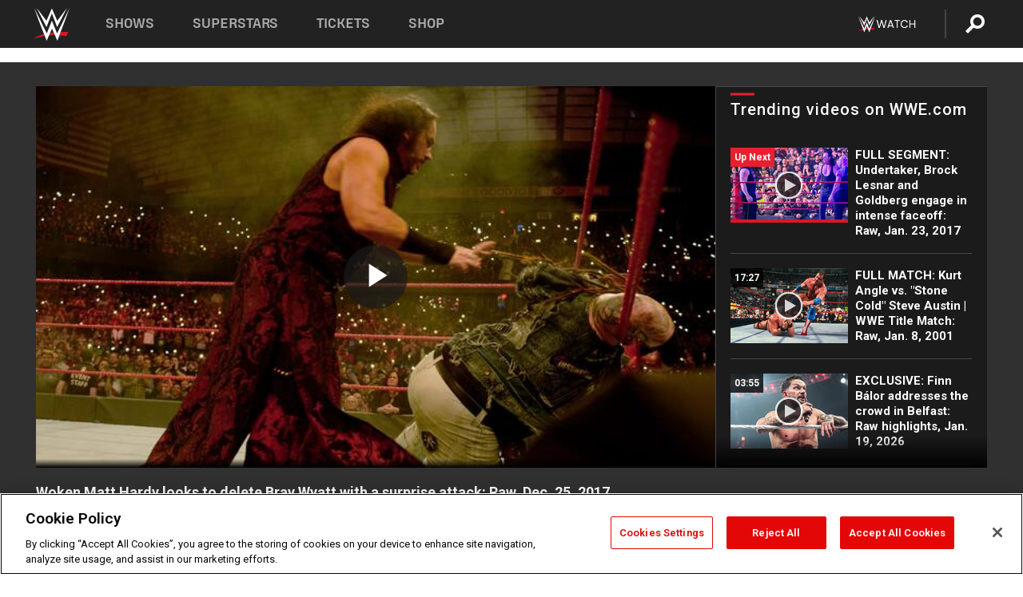

--- FILE ---
content_type: text/html; charset=UTF-8
request_url: https://www.wwe.com/videos/woken-matt-hardy-looks-to-delete-bray-wyatt-with-a-surprise-attack-raw-dec-25-2017
body_size: 18762
content:
<!DOCTYPE html>
<html lang="en" dir="ltr" prefix="og: https://ogp.me/ns#">
  <head>
    <meta charset="utf-8" />
<link rel="icon" href="/favicon.ico" type="image/x-icon" />
<meta name="description" content="The Eater of Worlds experiences an unplanned face-to-face with Matt Hardy and his whole new attitude." />
<link rel="shortlink" href="https://www.wwe.com/videos/woken-matt-hardy-looks-to-delete-bray-wyatt-with-a-surprise-attack-raw-dec-25-2017" />
<link rel="canonical" href="https://www.wwe.com/videos/woken-matt-hardy-looks-to-delete-bray-wyatt-with-a-surprise-attack-raw-dec-25-2017" />
<link rel="image_src" href="https://www.wwe.com/f/styles/wwe_large/public/2018/10/20171225_raw_hardy--b2a8b0e922d943ce96a5701c66fc2677.jpg" />
<meta property="og:site_name" content="WWE" />
<meta property="og:type" content="video.tv_show" />
<meta property="og:url" content="https://www.wwe.com/videos/woken-matt-hardy-looks-to-delete-bray-wyatt-with-a-surprise-attack-raw-dec-25-2017" />
<meta property="og:title" content="Woken Matt Hardy looks to delete Bray Wyatt with a surprise attack: Raw, Dec. 25, 2017" />
<meta property="og:description" content="The Eater of Worlds experiences an unplanned face-to-face with Matt Hardy and his whole new attitude." />
<meta property="og:image" content="https://www.wwe.com/f/styles/og_image/public/2018/10/20171225_raw_hardy--b2a8b0e922d943ce96a5701c66fc2677.jpg" />
<meta property="fb:app_id" content="295666513781415" />
<meta name="twitter:card" content="player" />
<meta name="twitter:description" content="The Eater of Worlds experiences an unplanned face-to-face with Matt Hardy and his whole new attitude." />
<meta name="twitter:site" content="@wwe" />
<meta name="twitter:title" content="Woken Matt Hardy looks to delete Bray Wyatt with a surprise attack: Raw, Dec. 25, 2017" />
<meta name="twitter:image" content="https://www.wwe.com/f/styles/wwe_large/public/2018/10/20171225_raw_hardy--b2a8b0e922d943ce96a5701c66fc2677.jpg" />
<meta name="twitter:app:name:iphone" content="WWE" />
<meta name="twitter:app:id:iphone" content="551798799" />
<meta name="twitter:app:name:ipad" content="WWE" />
<meta name="twitter:app:id:ipad" content="551798799" />
<meta name="twitter:app:name:googleplay" content="WWE" />
<meta name="twitter:app:id:googleplay" content="com.wwe.universe" />
<meta name="twitter:player" content="https://www.wwe.com/twitter-card-player/40036053" />
<meta name="twitter:player:width" content="768" />
<meta name="twitter:player:height" content="432" />
<meta name="twitter:player:stream" content="https://cdn5.wwe.com/wwe/2017/raw1283_brayhardy/raw1283_brayhardy_768x432.mp4" />
<meta name="twitter:player:stream:content_type" content="video/mp4" />
<meta name="apple-itunes-app" content="app-id=551798799, affiliate-data=KCBikRHks4I, app-argument=https://www.wwe.com" />
<meta name="Generator" content="Drupal 10 (https://www.drupal.org)" />
<meta name="MobileOptimized" content="width" />
<meta name="HandheldFriendly" content="true" />
<meta name="viewport" content="width=device-width, initial-scale=1, shrink-to-fit=no" />
<script> var googletag = googletag || {};
    googletag.cmd = googletag.cmd || []; </script>
<!-- Google Tag Manager -->
<script>
var ga_dev_acctlist = "qa-www,qa-wwe,integration-,stage,cube,ion,proxy,codeandtheory,jenkins,tyr,kyte,cloud,compute,net,ec2,qa-www-aws";
var ga_devid = "GTM-KMHBSF";
var ga_liveid = "GTM-N7776B";

var wweGTMID = ga_liveid;
var data = ga_dev_acctlist.split(',');
var i = 0;
var l = data.length;
for (; i < l; i++) {
  if (location.hostname.indexOf(data[i]) > -1) {
    wweGTMID = ga_devid;
    break;
  }
}
var wwe_ga_dataLayer = [];
</script>
  <script>
    var Drupal = Drupal || { 'settings': {}, 'behaviors': {}, 'locale': {} };
    if (typeof(Drupal.behaviors.wweAnalytics) != 'undefined') {
      wwe_ga_dataLayer = Drupal.behaviors.wweAnalytics.setBaseData(wwe_ga_dataLayer);
    }
  </script>
  <script>(function(w,d,s,l,i){w[l]=w[l]||[];w[l].push({'gtm.start':new Date().getTime(),event:'gtm.js'});var f=d.getElementsByTagName(s)[0],j=d.createElement(s),dl=l!='dataLayer'?'&l='+l:'';j.async=true;j.src='https://www.googletagmanager.com/gtm.js?id='+i+dl;f.parentNode.insertBefore(j,f);})(window,document,'script','wwe_ga_dataLayer',wweGTMID);</script>
<!-- End Google Tag Manager -->
<noscript><!-- Google Tag Manager (noscript) -->
<iframe src="//www.googletagmanager.com/ns.html?id=GTM-N7776B" height="0" width="0" style="display:none;visibility:hidden"></iframe>
  <!-- End Google Tag Manager (noscript) --></noscript>
<div id="teconsent-holder"><div id='teconsent'></div>
</div>
<script src="https://cdn.cookielaw.org/scripttemplates/otSDKStub.js"  type="text/javascript" charset="UTF-8" data-domain-script="018eed9f-9812-7750-999b-302e8f68d077" data-dLayer-name="wwe_ga_dataLayer" ></script>
<script type="text/javascript">
function OptanonWrapper() { }
</script>
<script type="text/javascript">
document.addEventListener("DOMContentLoaded", function () {
    window.easternDay = new Intl.DateTimeFormat("en-US", {
        timeZone: "America/New_York",
        weekday: "long"
    }).format(new Date());

    window.easternHour = parseInt(new Intl.DateTimeFormat("en-US", {
        timeZone: "America/New_York",
        hour: "numeric",
        hour12: false
    }).format(new Date()));

    window.showaepopup = window.easternHour >= 0 && window.easternHour < 20;

    if (window.location.href.indexOf("ismobile=true") > 0 || localStorage.getItem('isMobile') == 'true') {
        localStorage.setItem('isMobile', true);
        jQuery("li.hamburger").hide();
        jQuery("li.pull-right").hide();
        jQuery("div.pane-distributed-footer").hide();
        jQuery("#mini-panel-header_navigation").css({ "display": "none" });
        jQuery('.wwe-highlights-videos--wrapper').css({ "display": "none" });
        jQuery('.events-header--video').css({ "display": "none" });
        jQuery('.events-header--content').css({ "padding-top": "30px" });
        jQuery("body").attr('style', 'padding-top: 0px !important');
    }
});
</script>
<script>
const hideButtons = () =>
  document.querySelectorAll('.account-button').forEach(el => el.style.display = 'none');

new MutationObserver(hideButtons).observe(document.documentElement, { childList: true, subtree: true });
document.addEventListener('DOMContentLoaded', hideButtons);
</script>
<style type="text/css">
@media screen AND ( max-width:800px )  { .wwe-page-header--title { font-size: 5.5vw !important; } }
span[class^="wwe-shows-hub--show-network__netflix"] {  width:4em; top: 6px; left: 8px; }
</style>
<script>
(function () {

  var ALLOWED_DOMAINS = ['www.wwe.com'];

  function isAllowedHost(host) {
    host = String(host || '').toLowerCase();
    for (var i = 0; i < ALLOWED_DOMAINS.length; i++) {
      var d = String(ALLOWED_DOMAINS[i] || '').toLowerCase();
      if (!d) continue;
      if (host === d) return true;
      if (host.length > d.length && host.slice(-d.length - 1) === '.' + d) return true;
    }
    return false;
  }

  if (!isAllowedHost(window.location.hostname)) {
    return; 
  }

  function normalizeText(s) {

    return String(s || '')
      .replace(/\u00a0/g, ' ')
      .replace(/\s+/g, ' ')
      .replace(/^\s+|\s+$/g, '')
      .toUpperCase();
  }

  function adjustVendorLinks() {
    var anchors = document.querySelectorAll('a[href]');
    for (var i = 0; i < anchors.length; i++) {
      var a = anchors[i];
      var txt = normalizeText(a.textContent || a.innerText);

      if (txt === 'SIGN UP FOR PEACOCK') {
        if (a.parentNode) a.parentNode.removeChild(a);
        continue;
      }

      var raw = (a.getAttribute('href') || '').toLowerCase();
      var abs = (a.href || '').toLowerCase();
      if (raw.indexOf('peacocktv.com') !== -1 || abs.indexOf('peacocktv.com') !== -1) {
        var textNode = document.createTextNode(a.textContent || a.innerText || '');
        if (a.parentNode) a.parentNode.replaceChild(textNode, a);
      }
    }
  }

  if (document.readyState === 'loading') {
    document.addEventListener('DOMContentLoaded', adjustVendorLinks);
  } else {
    adjustVendorLinks();
  }
})();
</script>
<script type="text/javascript">
window.addEventListener('scroll', function() {
    document.querySelectorAll('.wwe-breaker--wrapper:not(.pageview-process)').forEach(div => {
        rect = div.getBoundingClientRect();
        windowHeight = window.innerHeight;
        if (rect.top <= (windowHeight / 2)-100 && rect.bottom >= (windowHeight / 2)-100) {
          div.classList.add('pageview-process');
          Drupal.behaviors.wweAnalytics.trackVirtualPageView(location.pathname, document.title);
        }
        
    });
});
</script>
<meta http-equiv="x-ua-compatible" content="ie=edge" />
<script src="https://player.wwe.com/release/v1.7.5/Player.js" type="text/javascript"></script>
<script src="https://imasdk.googleapis.com/js/sdkloader/ima3.js" type="text/javascript"></script>
<script src="https://imasdk.googleapis.com/js/sdkloader/ima3_dai.js" type="text/javascript"></script>
<script>window.a2a_config=window.a2a_config||{};a2a_config.callbacks=[];a2a_config.overlays=[];a2a_config.templates={};var a2a_config = a2a_config || {};
a2a_config.onclick = false;
a2a_config.icon_color = "#000";
a2a_config.exclude_services = [
      'amazon_wish_list', 'aol_mail', 'balatarin', 'bibsonomy', 'blogger', 'blogmarks', 'bluesky', 'bookmarks_fr', 'box_net', 'buffer', 'copy_link', 'diary_ru', 'diaspora', 'digg', 'diigo', 'douban', 'draugiem', 'evernote', 'facebook', 'fark', 'flipboard', 'folkd', 'gmail', 'google_classroom', 'google_translate', 'hacker_news', 'hatena', 'houzz', 'instapaper', 'kakao', 'known', 'line', 'linkedin', 'livejournal', 'mail_ru', 'mastodon', 'mendeley', 'meneame', 'message', 'messenger', 'mewe', 'micro_blog', 'mix', 'mixi', 'myspace', 'odnoklassniki', 'outlook_com', 'papaly', 'pinboard', 'pinterest', 'plurk', 'pocket', 'print', 'printfriendly', 'pusha', 'push_to_kindle', 'qzone', 'raindrop_io', 'reddit', 'rediff_mypage', 'refind', 'sina_weibo', 'sitejot', 'skype', 'slashdot', 'snapchat', 'stocktwits', 'svejo', 'symbaloo_bookmarks', 'teams', 'telegram', 'threema', 'trello', 'tumblr', 'twiddla', 'twitter', 'typepad', 'viber', 'vk', 'wechat', 'whatsapp', 'wordpress', 'wykop', 'xing', 'yahoo_mail', 'yummly', 'facebook_messenger', 'google_plus', 'float', 'google_gmail' ,'typepad_post','rediff','kindle_it','microsoft_teams','sms','x'];

a2a_config.prioritize = ["threads", "email"];
a2a_config.native_mobile_share = false;

// Set the Threads share endpoint to use the Web Intent URL
a2a_config.templates.threads = {
  // Use the standard Threads Web Intent URL
  url: 'https://www.threads.net/intent/post?url=${link}',
  // Optional: Remove any custom deep-link configuration if it exists
  // deep_link: null
};

// Disable post-share "Thanks for sharing" modal
a2a_config.thanks = {
    postShare: false,
};</script>
<style>.a2apage_wide.a2a_wide .a2a_more {
      display: none;
    }
#a2apage_dropdown #a2apage_mini_services a.a2a_i::after {
      content: none;
    }
#a2apage_dropdown #a2apage_mini_services a.a2a_i, i.a2a_i {
border : none !important;
line-height: 2;
}
#a2apage_dropdown {
      background-color: #000 !important;
}
#a2apage_dropdown #a2apage_mini_services .a2a_i {
      display: inline-block;
      width: 32px  !important;
      height: 32px  !important;
      overflow: hidden  !important;
    }
#a2apage_dropdown #a2apage_mini_services .a2a_i span {
      display: block;
      width: 100%  !important;
      height: 100%  !important;
    }
#a2apage_dropdown #a2apage_mini_services .a2a_i svg {
      width: 100%  !important;
      height: 100%  !important;
    }
 #a2apage_dropdown #a2apage_mini_services .a2a_i span::after {
      display: none !important;
    }

    .a2a_button_pinterest,
    .a2a_button_twitter,
    .a2a_button_tumblr {
      background-color: gray !important;
      color: gray !important;
      filter: grayscale(100%) !important;
      width: 32px;
      height: 32px;
    }
    .a2a_button_facebook::before,
    .a2a_button_pinterest::before,
    .a2a_button_twitter::before,
    .a2a_button_tumblr::before {
      content: "" !important;
    }
.a2a_floating_style {
    background-color: #f0f0f0; /* Example background color */
    border: 1px solid #ddd; /* Optional border styling */
}

.a2a_floating_style .a2a_button {
    background-color: #ff6347; /* Example button color */
    color: white; /* Text color for the buttons */
}

.a2a_floating_style .a2a_button:hover {
    background-color: #ff4500; /* Hover effect color */
}

//* Main social buttons */
.a2a_button_facebook, .a2a_button_x {
  display: inline-block;
  margin-right: 0px;
  background-size: contain;
  width: 34px;
  height: 24px;
}

/* Custom tooltip container */
.custom-tooltip {
  position: relative;
  display: inline-block;
  padding-left:10px;
}

/* Tooltip text (hidden by default) */
.tooltiptext {
  display: none;
  position: absolute;
  background-color: #fff;
  border: 1px solid #ccc;
  box-shadow: 0 0 10px rgba(0,0,0,0.1);
  margin-top: 10px;
  padding: 10px;
  list-style: none;
  z-index: 1000;
}

/* Tooltip items */
.tooltiptext li {
  margin-bottom: 5px;
}

.tooltiptext li:last-child {
  margin-bottom: 0;
}

/* Toggle button */
.icon-svg.social-menu-toggle {
  cursor: pointer;
  display: inline-block;
  vertical-align: middle;
}

.icon-svg.social-menu-toggle svg {
  fill: #000;
  width: 24px;
  height: 24px;
}

/* Adjustments to tooltip appearance */
.tooltiptext a {
  display: inline-block;
  width: 24px;
  height: 24px;
  background-size: contain;
  background-repeat: no-repeat;
}</style>

    <title>Woken Matt Hardy looks to delete Bray Wyatt with a surprise attack: Raw, Dec. 25, 2017 | WWE</title>
    <link rel="stylesheet" media="all" href="/f/css/css_nrDEQia9yQb20036uabMvyKqur8OzpdsciBZcFQwLNM.css?delta=0&amp;language=en&amp;theme=wwe_theme&amp;include=[base64]" />
<link rel="stylesheet" media="all" href="https://player.wwe.com/release/v1.7.5/Player.css" />
<link rel="stylesheet" media="all" href="/f/css/css_sHQ-CqChBSEf8NX6fkuxDFLuItt990emIizthYuJ-yA.css?delta=2&amp;language=en&amp;theme=wwe_theme&amp;include=[base64]" />
<link rel="stylesheet" media="all" href="//use.fontawesome.com/releases/v5.13.0/css/all.css" />
<link rel="stylesheet" media="all" href="/f/css/css_zFo3DGVRIjXdSBAN4A9bO4tNmYeHfZGBP1ToN1lObOs.css?delta=4&amp;language=en&amp;theme=wwe_theme&amp;include=[base64]" />

    
  </head>
  <body class="exclude-node-title layout-no-sidebars page-node-40036053 path-node node--type-video">
    <a href="#main-content" class="visually-hidden-focusable" aria-label="main-content">
      Skip to main content
    </a>
    
      <div class="dialog-off-canvas-main-canvas" data-off-canvas-main-canvas>
            
  <div id="page-wrapper">
    <div id="page">
          <header id="header" class="header" role="banner" aria-label="Site header">
                                        <nav class="navbar navbar-dark bg-primary navbar-expand-lg" id="navbar-main" aria-label="main-navigation">
                                      <a href="/" title="Home" rel="home" class="navbar-brand">
              <img src="/themes/custom/wwe_theme/logo.svg" alt="Home" class="img-fluid d-inline-block align-top" />
            
    </a>
    

                                  <button class="navbar-toggler collapsed" type="button" data-bs-toggle="collapse" data-bs-target="#CollapsingNavbar" aria-controls="CollapsingNavbar" aria-expanded="false" aria-label="Toggle navigation"><span class="navbar-toggler-icon"></span></button>
                  <div class="collapse navbar-collapse justify-content-end" id="CollapsingNavbar">
                                          <nav role="navigation" aria-labelledby="block-wwe-theme-main-menu-menu" id="block-wwe-theme-main-menu" class="block block-menu navigation menu--main">
            
  <h2 class="visually-hidden" id="block-wwe-theme-main-menu-menu">Main navigation</h2>
  

        
              <ul class="clearfix nav navbar-nav" data-component-id="bootstrap_barrio:menu_main">
                    <li class="nav-item">
                          <a href="/shows" class="nav-link nav-link--shows" data-drupal-link-system-path="node/50000001">Shows</a>
              </li>
                <li class="nav-item">
                          <a href="/superstars" class="nav-link nav-link--superstars" data-drupal-link-system-path="node/50000002">Superstars</a>
              </li>
                <li class="nav-item">
                          <a href="/events" class="nav-link nav-link--events" data-drupal-link-system-path="node/50000003">Tickets</a>
              </li>
                <li class="nav-item">
                          <a href="https://shop.wwe.com/en/?_s=bm-HP-WWEcom-Shop-Main_Nav-2022" class="nav-link nav-link-https--shopwwecom-en--sbm-hp-wwecom-shop-main-nav-2022">Shop</a>
              </li>
        </ul>
  



  </nav>
<div id="block-wwe-theme-mainmenuaccountblock" class="block block-wwe-global-panes block-main-menu-account-block">
  
    
      <div class="content">
          <nav class="wwe-header-navigation">
        <div class="desktop-menu">
            <div class="pull-right wwe-geo-group">
                                                                        <div class="network-promo-component network-promo-button element-invisible wwe-geo-element" data-countries="ao,at,be,bj,bw,bf,bi,cv,kh,cm,cf,km,cg,ci,cd,gq,er,sz,et,fr,gf,pf,tf,ga,gm,de,gh,gn,gw,va,it,jp,ke,kr,ls,lr,li,lu,mg,mw,ml,mu,yt,mz,na,nc,ne,ng,ph,re,rw,sh,mf,pm,sm,st,sn,sc,sl,za,ch,tz,tg,ug,wf,zm,zw" data-include="in" data-color="#D0021B" tabindex="0">
                        <img src="/f/styles/scaleto240with/public/all/2022/09/nav-Network-WWENetwork%402x--27641c123206feea4d9cfe8b2fa1406e.png" alt="Watch on WWE Network" title="Watch on WWE Network" class="network-logo">
                        <div class="network-promo">
                                        <p>Watch every Premium Live Event and get unlimited access to WWE&#039;s premium content - available to you anywhere, anytime, on any device.</p>
                        <a class="wwe-button button-default" href="https://www.wwe.com/wwenetwork?utm_source=wwecom&amp;utm_medium=nav&amp;utm_campaign=evergreen" target="_blank">Go to WWE Network</a>
            </div>
        </div>
    
                                                        <div class="network-promo-component network-promo-button element-invisible wwe-geo-element" data-countries="zz" data-include="ex" data-color="" tabindex="0">
                        <img src="/f/styles/scaleto240with/public/all/2025/01/netflixWWE_192x48--ab18e68e7aa037bceceac17f0fbe4bcd.png" alt="" title="" class="network-logo">
                        <div class="network-promo">
                                        <p>Watch every Premium Live Event and enjoy some of your favorite WWE content on Netflix</p>
                        <a class="wwe-button button-default" href="https://www.netflix.com/title/81788927" target="_blank">Go to Netflix</a>
            </div>
        </div>
    
                                                        <div class="network-promo-component network-promo-button element-invisible wwe-geo-element" data-countries="zz" data-include="in" data-color="#c48942 " tabindex="0">
                        <img src="/f/styles/scaleto240with/public/all/2023/01/nav-network-WatchOnSonyLiv-CTA-183x48--760f6aa68e476bb3003fc045c38705a0.png" alt="Watch on Sony LIV " title="Watch on Sony LIV " class="network-logo">
                        <div class="network-promo">
                                        <p>Visit Sony LIV to sign in or sign up and enjoy WWE&#039;s premium content. </p>
                        <a class="wwe-button button-default" href="https://www.sonyliv.com/signin?utm_source=wwe&amp;utm_medium=referral&amp;utm_campaign=wwe_acq&amp;utm_term=go_to_sonyliv" target="_blank">Go to Sony LIV </a>
            </div>
        </div>
    
                                                        <div class="network-promo-component network-promo-button element-invisible wwe-geo-element" data-countries="zzz" data-include="in" data-color="#0181C4" tabindex="0">
                        <img src="/f/styles/scaleto240with/public/all/2023/01/nav-Network-Flow-CTA--f8b50f2dde73e4e7e185be36eeb510e5.png" alt="Flow" title="Flow" class="network-logo">
                        <div class="network-promo">
                                        <p>Watch WrestleMania and other WWE Premium Live Events on Flow.</p>
                        <a class="wwe-button button-default" href="https://www.flowsports.co" target="_blank">Go to Flow</a>
            </div>
        </div>
    
                                                        <div class="network-promo-component network-promo-button element-invisible wwe-geo-element" data-countries="us,as,gu,mp,pr,vi,um" data-include="in" data-color="red" tabindex="0">
                        <img src="/f/styles/scaleto240with/public/2025/09/watch-wwe-flat-horizontal-white-220x46.png" alt="How to Watch" title="How to Watch" class="network-logo">
                        <div class="network-promo">
                                        <p>Learn how to access and stream WWE content online, including every WWE Premium Live Event, your favorite shows, historical and recent, and even watch Raw live. </p>
                        <a class="wwe-button button-default" href="https://wwenetwork.com" target="_blank">Learn More</a>
            </div>
        </div>
    
                                                    <div class="vertical-break"></div>
                <div class="account-button"></div>
                <span class="search">
                    <a href="/search">
                        <img class="icon" title="Search icon" alt="If you hit on this search icon then you will be redirected to https://watch.wwe.com/search" src="/modules/custom/wwe_global_panes/assets/img/search-thicc.svg">
                    </a>
                </span>
            </div>
        </div>

                    <ul class='mobile-menu wwe-geo-group'>
                                                <li class="element-invisible wwe-geo-element network-promo-component" data-countries="ao,at,be,bj,bw,bf,bi,cv,kh,cm,cf,km,cg,ci,cd,gq,er,sz,et,fr,gf,pf,tf,ga,gm,de,gh,gn,gw,va,it,jp,ke,kr,ls,lr,li,lu,mg,mw,ml,mu,yt,mz,na,nc,ne,ng,ph,re,rw,sh,mf,pm,sm,st,sn,sc,sl,za,ch,tz,tg,ug,wf,zm,zw" data-include="in" data-color="#D0021B">
            <div class="mobile-network-promo">
                <div class="mobile-network-promo_image">
                                            <img src="/f/styles/scaleto240with/public/all/2022/09/nav-Network-WWENetwork%402x--27641c123206feea4d9cfe8b2fa1406e.png" height="24" alt="Watch on WWE Network" title="Watch on WWE Network">
                                                        </div>
                                    <div class="mobile-network-promo_text">Watch every Premium Live Event and get unlimited access to WWE&#039;s premium content - available to you anywhere, anytime, on any device.</div>
                                <a class="wwe-button button-promo button-default" href="https://www.wwe.com/wwenetwork?utm_source=wwecom&amp;utm_medium=nav&amp;utm_campaign=evergreen" target="_blank">Go to WWE Network</a>
            </div>
        </li>
    
                                                <li class="element-invisible wwe-geo-element network-promo-component" data-countries="zz" data-include="ex" data-color="">
            <div class="mobile-network-promo">
                <div class="mobile-network-promo_image">
                                            <img src="/f/styles/scaleto240with/public/all/2025/01/netflixWWE_192x48--ab18e68e7aa037bceceac17f0fbe4bcd.png" height="24" alt="" title="">
                                                        </div>
                                    <div class="mobile-network-promo_text">Watch every Premium Live Event and enjoy some of your favorite WWE content on Netflix</div>
                                <a class="wwe-button button-promo button-default" href="https://www.netflix.com/title/81788927" target="_blank">Go to Netflix</a>
            </div>
        </li>
    
                                                <li class="element-invisible wwe-geo-element network-promo-component" data-countries="zz" data-include="in" data-color="#c48942 ">
            <div class="mobile-network-promo">
                <div class="mobile-network-promo_image">
                                            <img src="/f/styles/scaleto240with/public/all/2023/01/nav-network-WatchOnSonyLiv-CTA-183x48--760f6aa68e476bb3003fc045c38705a0.png" height="24" alt="Watch on Sony LIV " title="Watch on Sony LIV ">
                                                        </div>
                                    <div class="mobile-network-promo_text">Visit Sony LIV to sign in or sign up and enjoy WWE&#039;s premium content. </div>
                                <a class="wwe-button button-promo button-default" href="https://www.sonyliv.com/signin?utm_source=wwe&amp;utm_medium=referral&amp;utm_campaign=wwe_acq&amp;utm_term=go_to_sonyliv" target="_blank">Go to Sony LIV </a>
            </div>
        </li>
    
                                                <li class="element-invisible wwe-geo-element network-promo-component" data-countries="zzz" data-include="in" data-color="#0181C4">
            <div class="mobile-network-promo">
                <div class="mobile-network-promo_image">
                                            <img src="/f/styles/scaleto240with/public/all/2023/01/nav-Network-Flow-CTA--f8b50f2dde73e4e7e185be36eeb510e5.png" height="24" alt="Flow" title="Flow">
                                                        </div>
                                    <div class="mobile-network-promo_text">Watch WrestleMania and other WWE Premium Live Events on Flow.</div>
                                <a class="wwe-button button-promo button-default" href="https://www.flowsports.co" target="_blank">Go to Flow</a>
            </div>
        </li>
    
                                                <li class="element-invisible wwe-geo-element network-promo-component" data-countries="us,as,gu,mp,pr,vi,um" data-include="in" data-color="red">
            <div class="mobile-network-promo">
                <div class="mobile-network-promo_image">
                                            <img src="/f/styles/scaleto240with/public/2025/09/watch-wwe-flat-horizontal-white-220x46.png" height="24" alt="How to Watch" title="How to Watch">
                                                        </div>
                                    <div class="mobile-network-promo_text">Learn how to access and stream WWE content online, including every WWE Premium Live Event, your favorite shows, historical and recent, and even watch Raw live. </div>
                                <a class="wwe-button button-promo button-default" href="https://wwenetwork.com" target="_blank">Learn More</a>
            </div>
        </li>
    
                            </ul>
            <div class="mobile-menu-underlay"></div>
            </nav>
    </div>
  </div>


                                                          </div>
                                                          </nav>
                        </header>
                  <div class="highlighted">
          <aside class="container-fluid section clearfix" role="complementary">
              <div data-drupal-messages-fallback class="hidden"></div>


          </aside>
        </div>
                  <div id="main-wrapper" class="layout-main-wrapper clearfix">
                  <div id="main" class="container-fluid">
            
            <div class="row row-offcanvas row-offcanvas-left clearfix">
                                  <main class="main-content col" id="content" role="main" >
                  <section class="section">
                                    <a href="#main-content" id="main-content" aria-label="main-content" tabindex="-1"></a>
                      <div id="block-wwe-theme-page-title" class="block block-core block-page-title-block">
  
    
      <div class="content">
      
  <h1 class="hidden title"><span class="field field--name-title field--type-string field--label-hidden">Woken Matt Hardy looks to delete Bray Wyatt with a surprise attack: Raw, Dec. 25, 2017</span>
</h1>


    </div>
  </div>
<div id="block-wwe-theme-content" class="block block-system block-system-main-block">
  
    
      <div class="content">
      <div class="l-page l-frame-wrap l-hybrid-col-frame hybrid-col-frame" id="page">
  <div class="l-hybrid-col-frame_breaker-wrap hybrid-col-frame_breaker-wrap">
    <div class="l-hybrid-col-frame_breaker hybrid-col-frame_breaker">
      <div data-wname="video_playlists_pane" data-pos="0" class="panel-pane pane-video-playlists-pane">
        <section class="vlp">
                    <section class="wwe-videobox">
            <div class="wwe-videobox--videoarea">
             <div id="wwe-videobox--videoarea"></div>
            </div>
              <div class="wwe-videobox--cap">
                <div class="clearfix">
                  <div class="wwe-videobox--toggles">
                    <button class="description-toggle" aria-label="Show video description"></button>
                    <button class="video-share-toggle" aria-label="Open share options"></button>
                  </div>
                  <div class="wwe-videobox--copy">
                    <h1 class="wwe-videobox--cap--title"></h1>
                    <p class="wwe-videobox--cap--description"></p>
                    <div class="wwe-mobile--sponsors">
                      <div class="wwe-sponsored--track"></div>
                    </div>
                  </div>
                </div>
              </div>

            <!-- Playlist Section -->

            <aside class="wwe-videobox--playlist clearfix vlp-pre-play" style="border-left: 1px solid #474747;width: 340px;height: 100%;position: absolute;right: 0;top: 0;">
              <div class="wwe-videobox--playlist--title-container">
                <div class="wwe-videobox--playlist--title">
                  <svg width="90" height="5" viewBox="60 0 3 5">
                    <line x1="0" y1="3" x2="90" y2="3" stroke-width="3" />
                  </svg>
                  <h3 class="wwe-videobox--playlist--title-copy"></h3>
                </div>
              </div>
              <div class="wwe-videobox--playlist--items"></div>
            </aside>
          </section>
          
          <div class="wwe-footer vlp-pre-play">
            <div class="wwe-footer--sponsors">
              <div class="wwe-sponsored--track">
              
              </div>
            </div>
          </div>
        </section>

        <!-- related content Section -->

          <section class="wwe-vlanding vlp-pre-play">
            
          
        </section>
      </div>
    </div>
  </div><!-- end l-hybrid-col-frame_breaker -->

  <div class="l-hybrid-col-frame_col-wrap hybrid-col-frame_col-wrap">

    <div class="l-hybrid-col-frame_left hybrid-col-frame_left">
    </div><!-- end l-hybrid-col-frame_main -->
  
    <div class="l-hybrid-col-frame_rail-wrap hybrid-col-frame_rail-wrap">
      <div class="l-hybrid-col-frame_rail hybrid-col-frame_rail frame-rail-5">
        <div data-wname="ads_rail_pane" data-pos="0" class="panel-pane pane-ads-rail-pane">
          <div class="wwe-ad--rail wwe-ad--rail-1">
            <!-- <div id="wwe-ad-rail-4654094103"></div> -->
          </div>
        </div>
      </div><!-- end l-hybrid-col-frame_rail -->
    </div><!-- end l-hybrid-col-frame_rail-wrap -->
  
  </div><!-- end l-hybrid-col-frame_col-wrap -->
  
  <div class="l-hybrid-col-frame_bottom hybrid-col-frame_bottom">
    <div data-wname="distributed_footer" data-pos="0" class="panel-pane pane-distributed-footer">
  
      <!-- footer here -->
  
      
  
      <div class="wwe-breaker-ad wwe-ad--rail wwe-breaker-ad--distributed-footer">
      </div>
    </div>
  </div>
  
    </div>
  </div>


                  </section>
                </main>
                                        </div>
          </div>
              </div>
                <footer class="site-footer" aria-label="footer-navigation">
                  <div class="container-fluid">
                                      <div class="site-footer__bottom">
                  <section class="row region region-footer-fifth">
    <nav role="navigation" aria-labelledby="block-wwe-theme-footer-menu" id="block-wwe-theme-footer" class="block block-menu navigation menu--footer">
            
  <h2 class="visually-hidden" id="block-wwe-theme-footer-menu">Footer</h2>
  

        
              <ul class="clearfix nav flex-row" data-component-id="bootstrap_barrio:menu_columns">
                    <li class="nav-item menu-item--expanded">
                <span class="nav-link nav-link-">Corporate</span>
                                <ul class="flex-column">
                    <li class="nav-item">
                <a href="https://corporate.wwe.com/" class="nav-link nav-link-https--corporatewwecom-">Corporate</a>
              </li>
                <li class="nav-item">
                <a href="https://corporate.wwe.com/careers" class="nav-link nav-link-https--corporatewwecom-careers">Careers</a>
              </li>
                <li class="nav-item">
                <a href="https://corporate.wwe.com/impact" class="nav-link nav-link-https--corporatewwecom-impact">Impact</a>
              </li>
                <li class="nav-item">
                <a href="/main-help/contact-us" class="nav-link nav-link--main-help-contact-us" data-drupal-link-system-path="node/35000506">Contact</a>
              </li>
        </ul>
  
              </li>
                <li class="nav-item menu-item--expanded">
                <span class="nav-link nav-link-">WWE.com </span>
                                <ul class="flex-column">
                    <li class="nav-item">
                <a href="/news" class="nav-link nav-link--news" data-drupal-link-system-path="node/50000005">WWE News</a>
              </li>
                <li class="nav-item">
                <a href="/videos" class="nav-link nav-link--videos" data-drupal-link-system-path="node/50000007">WWE Videos</a>
              </li>
                <li class="nav-item">
                <a href="/photos" class="nav-link nav-link--photos" data-drupal-link-system-path="node/50000006">WWE Photos</a>
              </li>
                <li class="nav-item">
                <a href="https://onlocationexp.com/wwe?utm_source=wwe.com&amp;utm_medium=referral&amp;utm_campaign=wwe-footer" class="nav-link nav-link-https--onlocationexpcom-wweutm-sourcewwecomutm-mediumreferralutm-campaignwwe-footer">Priority Pass</a>
              </li>
        </ul>
  
              </li>
                <li class="nav-item menu-item--expanded">
                <span class="nav-link nav-link-">About</span>
                                <ul class="flex-column">
                    <li class="nav-item">
                <a href="/page/privacy-policy" class="nav-link nav-link--page-privacy-policy" data-drupal-link-system-path="node/35000502">Privacy Policy</a>
              </li>
                <li class="nav-item">
                <a href="/page/copyright" class="nav-link nav-link--page-copyright" data-drupal-link-system-path="node/35000505">Copyright</a>
              </li>
                <li class="nav-item">
                <a href="/page/terms-and-conditions" class="nav-link nav-link--page-terms-and-conditions" data-drupal-link-system-path="node/35000507">Terms of Use</a>
              </li>
                <li class="nav-item">
                <a href="" class="nav-link nav-link-">Your Privacy Choices</a>
              </li>
        </ul>
  
              </li>
                <li class="nav-item menu-item--expanded">
                <span class="nav-link nav-link-">Help </span>
                                <ul class="flex-column">
                    <li class="nav-item">
                <a href="/page/security-policy" class="nav-link nav-link--page-security-policy" data-drupal-link-system-path="node/40002086">Security</a>
              </li>
                <li class="nav-item">
                <a href="https://help.wwe.com/" class="nav-link nav-link-https--helpwwecom-">Help Center</a>
              </li>
                <li class="nav-item">
                <a href="/page/cookie-policy" class="nav-link nav-link--page-cookie-policy" data-drupal-link-system-path="node/40017960">Cookie Policy</a>
              </li>
                <li class="nav-item">
                <a href="https://help.wwe.com/Answer/Detail/18?utm_source=dotcom&amp;utm_medium=web&amp;utm_campaign=closed_captions&amp;utm_content=footer_link" class="nav-link nav-link-https--helpwwecom-answer-detail-18utm-sourcedotcomutm-mediumwebutm-campaignclosed-captionsutm-contentfooter-link">Closed Captions</a>
              </li>
        </ul>
  
              </li>
                <li class="nav-item menu-item--expanded">
                <span class="nav-link nav-link-">Global Sites </span>
                                <ul class="flex-column">
                    <li class="nav-item">
                <a href="https://arabic.wwe.com/" class="nav-link nav-link-https--arabicwwecom-">Arabic</a>
              </li>
        </ul>
  
              </li>
        </ul>
  



  </nav>
<div class="views-element-container block block-views block-views-blockfooter-section-block-1" id="block-wwe-theme-views-block-footer-section-block-1">
  
    
      <div class="content">
      <div><div class="view view-footer-section view-id-footer_section view-display-id-block_1 js-view-dom-id-62bce1635de7cf4232128c009e20726e62a86326388a2a25dd77cecf0e3ab0b3">
  
    
      
      <div class="view-content row">
      
    <div>
    <div>
                      <div class="views-row"><div class="views-field views-field-nothing"><span class="field-content"><div class="footer-logo">
      <img src="/themes/custom/wwe_theme/logo.svg" alt="WWE Logo">
    </div></span></div></div>
            </div>
    </div>
  

    </div>
  
          </div>
</div>

    </div>
  </div>

  </section>

              </div>
                      </div>
              </footer>
          </div>
  </div>
  
  </div>

    
    <script type="application/json" data-drupal-selector="drupal-settings-json">{"path":{"baseUrl":"\/","pathPrefix":"","currentPath":"node\/40036053","currentPathIsAdmin":false,"isFront":false,"currentLanguage":"en"},"pluralDelimiter":"\u0003","suppressDeprecationErrors":true,"WWEVideoLanding":{"initialVideoId":"40036053","initialVideo":{"sponsors":"","numSponsors":false,"title":"Trending videos on WWE.com","playlist":[{"image":"\/f\/styles\/wwe_16_9_s\/public\/2018\/10\/20171225_raw_hardy--b2a8b0e922d943ce96a5701c66fc2677.jpg","image_uri":"public:\/\/\/2018\/10\/20171225_raw_hardy--b2a8b0e922d943ce96a5701c66fc2677.jpg","file":"\/\/vod.wwe.com\/vod\/2017\/,1080,720,540,432,360,288,\/raw1283_brayhardy.m3u8","fid":"40265055","title":"Woken Matt Hardy looks to delete Bray Wyatt with a surprise attack: Raw, Dec. 25, 2017","nid":40036053,"description":"The Eater of Worlds experiences an unplanned face-to-face with Matt Hardy and his whole new attitude.","vms_id":86270,"wwe_network":false,"link_url":null,"featured_link":{"#theme":"playlist_item","#title":"Woken Matt Hardy looks to delete Bray Wyatt with a surprise attack: Raw, Dec. 25, 2017","#image":"\/f\/styles\/wwe_16_9_s\/public\/2018\/10\/20171225_raw_hardy--b2a8b0e922d943ce96a5701c66fc2677.jpg","#video_preview_image":"public:\/\/\/2018\/10\/20171225_raw_hardy--b2a8b0e922d943ce96a5701c66fc2677.jpg","#file_path":"\/\/vod.wwe.com\/vod\/2017\/,1080,720,540,432,360,288,\/raw1283_brayhardy.m3u8","#nid":40036053,"#link_classes":"wwe-related-media--item wwe-video-explorer-event js-video--btn js-track video-play-large wwe-display-duration","#duration":"01:33","#playlist_id":0,"#link":"\u003Ca href=\u0022\/videos\/woken-matt-hardy-looks-to-delete-bray-wyatt-with-a-surprise-attack-raw-dec-25-2017\u0022\u003EWoken Matt Hardy looks to delete Bray Wyatt with a surprise attack: Raw, Dec. 25, 2017\u003C\/a\u003E","#is_network_video":false,"#network_video_class":""},"ads_disabled":0,"sponsors":[],"path":"\/videos\/woken-matt-hardy-looks-to-delete-bray-wyatt-with-a-surprise-attack-raw-dec-25-2017","abs_path":"https:\/\/www.wwe.com\/videos\/woken-matt-hardy-looks-to-delete-bray-wyatt-with-a-surprise-attack-raw-dec-25-2017","network_logged_in_cta":"","show_name":"Raw","episode_name":"WWE Raw: Dec. 25, 2017","countries":[],"country_logic":"","mediaid":"AcI830Xu","tracks":[{"label":"English","file":"https:\/\/cdn5.wwe.com\/wwe\/2017\/raw1283_brayhardy\/raw1283_brayhardy_cc_en.vtt","kind":"captions"},{"file":"https:\/\/cdn1.wwe.com\/hd_video1\/wwe\/2017\/raw1283_brayhardy\/raw1283_brayhardy.vtt","kind":"thumbnails"}],"playlist_offset":0,"playlist_nid":0,"backfilled":false,"parent_playlist_nid":0,"playlist_title":"Trending videos on WWE.com","playlist_short_headline":"Trending videos on WWE.com","playlist_video_strip_headline":"Trending videos on WWE.com","video_offset":0,"picture":"  \u003Cimg srcset=\u0022\/f\/styles\/wwe_16_9_highlight_l\/public\/2018\/10\/20171225_raw_hardy--b2a8b0e922d943ce96a5701c66fc2677.jpg 1x\u0022 width=\u0022167\u0022 height=\u002294\u0022 alt=\u0022WWE Photo\u0022 src=\u0022\/f\/styles\/wwe_16_9_highlight_l\/public\/2018\/10\/20171225_raw_hardy--b2a8b0e922d943ce96a5701c66fc2677.jpg\u0022 title=\u0022WWE Photo\u0022 loading=\u0022lazy\u0022 \/\u003E\n "}]},"takeoverBg":"\/a\/i\/fpo\/premier-raw-bg.jpg","DeferredJs":[],"initialPlaylist":{"sponsors":"","numSponsors":false,"title":"Trending videos on WWE.com","playlist":[{"image":"\/f\/styles\/wwe_16_9_s\/public\/2018\/10\/20171225_raw_hardy--b2a8b0e922d943ce96a5701c66fc2677.jpg","image_uri":"public:\/\/\/2018\/10\/20171225_raw_hardy--b2a8b0e922d943ce96a5701c66fc2677.jpg","file":"\/\/vod.wwe.com\/vod\/2017\/,1080,720,540,432,360,288,\/raw1283_brayhardy.m3u8","fid":"40265055","title":"Woken Matt Hardy looks to delete Bray Wyatt with a surprise attack: Raw, Dec. 25, 2017","nid":40036053,"description":"The Eater of Worlds experiences an unplanned face-to-face with Matt Hardy and his whole new attitude.","vms_id":86270,"wwe_network":false,"link_url":null,"featured_link":{"#theme":"playlist_item","#title":"Woken Matt Hardy looks to delete Bray Wyatt with a surprise attack: Raw, Dec. 25, 2017","#image":"\/f\/styles\/wwe_16_9_s\/public\/2018\/10\/20171225_raw_hardy--b2a8b0e922d943ce96a5701c66fc2677.jpg","#video_preview_image":"public:\/\/\/2018\/10\/20171225_raw_hardy--b2a8b0e922d943ce96a5701c66fc2677.jpg","#file_path":"\/\/vod.wwe.com\/vod\/2017\/,1080,720,540,432,360,288,\/raw1283_brayhardy.m3u8","#nid":40036053,"#link_classes":"wwe-related-media--item wwe-video-explorer-event js-video--btn js-track video-play-large wwe-display-duration","#duration":"01:33","#playlist_id":0,"#link":"\u003Ca href=\u0022\/videos\/woken-matt-hardy-looks-to-delete-bray-wyatt-with-a-surprise-attack-raw-dec-25-2017\u0022\u003EWoken Matt Hardy looks to delete Bray Wyatt with a surprise attack: Raw, Dec. 25, 2017\u003C\/a\u003E","#is_network_video":false,"#network_video_class":""},"ads_disabled":0,"sponsors":[],"path":"\/videos\/woken-matt-hardy-looks-to-delete-bray-wyatt-with-a-surprise-attack-raw-dec-25-2017","abs_path":"https:\/\/www.wwe.com\/videos\/woken-matt-hardy-looks-to-delete-bray-wyatt-with-a-surprise-attack-raw-dec-25-2017","network_logged_in_cta":"","show_name":"Raw","episode_name":"WWE Raw: Dec. 25, 2017","countries":[],"country_logic":"","mediaid":"AcI830Xu","tracks":[{"label":"English","file":"https:\/\/cdn5.wwe.com\/wwe\/2017\/raw1283_brayhardy\/raw1283_brayhardy_cc_en.vtt","kind":"captions"},{"file":"https:\/\/cdn1.wwe.com\/hd_video1\/wwe\/2017\/raw1283_brayhardy\/raw1283_brayhardy.vtt","kind":"thumbnails"}],"playlist_offset":0,"playlist_nid":0,"backfilled":false,"parent_playlist_nid":0,"playlist_title":"Trending videos on WWE.com","playlist_short_headline":"Trending videos on WWE.com","playlist_video_strip_headline":"Trending videos on WWE.com","video_offset":0,"picture":"  \u003Cimg srcset=\u0022\/f\/styles\/wwe_16_9_highlight_l\/public\/2018\/10\/20171225_raw_hardy--b2a8b0e922d943ce96a5701c66fc2677.jpg 1x\u0022 width=\u0022167\u0022 height=\u002294\u0022 alt=\u0022WWE Photo\u0022 src=\u0022\/f\/styles\/wwe_16_9_highlight_l\/public\/2018\/10\/20171225_raw_hardy--b2a8b0e922d943ce96a5701c66fc2677.jpg\u0022 title=\u0022WWE Photo\u0022 loading=\u0022lazy\u0022 \/\u003E\n ","duration":"01:33"},{"image":"\/f\/styles\/wwe_16_9_s\/public\/video\/thumb\/2026\/01\/dcfulljan2026_156_ntwk_rev_1.jpg","image_uri":"public:\/\/video\/thumb\/2026\/01\/dcfulljan2026_156_ntwk_rev_1.jpg","file":"\/\/vod.wwe.com\/vod\/2026\/,1080,720,540,432,360,288,\/dcfulljan2026_156_ntwk.m3u8","fid":"40719601","title":"FULL SEGMENT: Undertaker, Brock Lesnar and Goldberg engage in intense faceoff: Raw, Jan. 23, 2017","nid":50004218,"description":"The Undertaker interrupts an intense faceoff between Brock Lesnar and Goldberg, turning their confrontation into an unpredictable meeting of three Legends.","vms_id":243643,"wwe_network":false,"link_url":null,"featured_link":{"#theme":"playlist_item","#title":"FULL SEGMENT: Undertaker, Brock Lesnar and Goldberg engage in intense faceoff: Raw, Jan. 23, 2017","#image":"\/f\/styles\/wwe_16_9_s\/public\/video\/thumb\/2026\/01\/dcfulljan2026_156_ntwk_rev_1.jpg","#video_preview_image":"public:\/\/video\/thumb\/2026\/01\/dcfulljan2026_156_ntwk_rev_1.jpg","#file_path":"\/\/vod.wwe.com\/vod\/2026\/,1080,720,540,432,360,288,\/dcfulljan2026_156_ntwk.m3u8","#nid":50004218,"#link_classes":"wwe-related-media--item wwe-video-explorer-event js-video--btn js-track video-play-large wwe-display-duration","#duration":"10:27","#playlist_id":0,"#link":"\u003Ca href=\u0022\/videos\/full-segment-undertaker-brock-lesnar-and-goldberg-engage-in-intense-faceoff-raw-jan-23-2017\u0022\u003EFULL SEGMENT: Undertaker, Brock Lesnar and Goldberg engage in intense faceoff: Raw, Jan. 23, 2017\u003C\/a\u003E","#is_network_video":false,"#network_video_class":""},"ads_disabled":0,"sponsors":[],"path":"\/videos\/full-segment-undertaker-brock-lesnar-and-goldberg-engage-in-intense-faceoff-raw-jan-23-2017","abs_path":"https:\/\/www.wwe.com\/videos\/full-segment-undertaker-brock-lesnar-and-goldberg-engage-in-intense-faceoff-raw-jan-23-2017","network_logged_in_cta":"","show_name":"Raw","episode_name":"","countries":[],"country_logic":"","tracks":[{"label":"en","file":"https:\/\/cdn5.wwe.com\/wwe%2F2026%2Fdcfulljan2026_156_ntwk%2Fdcfulljan2026_156_ntwk_cc_en.vtt","kind":"captions"}],"picture":"  \u003Cimg srcset=\u0022\/f\/styles\/wwe_16_9_highlight_l\/public\/video\/thumb\/2026\/01\/dcfulljan2026_156_ntwk_rev_1.jpg 1x\u0022 width=\u0022167\u0022 height=\u002294\u0022 alt=\u0022WWE Photo\u0022 src=\u0022\/f\/styles\/wwe_16_9_highlight_l\/public\/video\/thumb\/2026\/01\/dcfulljan2026_156_ntwk_rev_1.jpg\u0022 title=\u0022WWE Photo\u0022 loading=\u0022lazy\u0022 \/\u003E\n ","duration":"10:27"},{"image":"\/f\/styles\/wwe_16_9_s\/public\/video\/thumb\/2026\/01\/dcfulljan2026_145_ntwk_rev_1.jpg","image_uri":"public:\/\/video\/thumb\/2026\/01\/dcfulljan2026_145_ntwk_rev_1.jpg","file":"\/\/vod.wwe.com\/vod\/2026\/,1080,720,540,432,360,288,\/dcfulljan2026_145_ntwk.m3u8","fid":"40719324","title":"FULL MATCH: Kurt Angle vs. \u0022Stone Cold\u0022 Steve Austin | WWE Title Match: Raw, Jan. 8, 2001","nid":50004459,"description":"Kurt Angle defends the WWE Title against \u0022Stone Cold\u0022 Steve Austin weeks after Austin\u0027s heroic return from injury.","vms_id":243861,"wwe_network":false,"link_url":null,"featured_link":{"#theme":"playlist_item","#title":"FULL MATCH: Kurt Angle vs. \u0022Stone Cold\u0022 Steve Austin | WWE Title Match: Raw, Jan. 8, 2001","#image":"\/f\/styles\/wwe_16_9_s\/public\/video\/thumb\/2026\/01\/dcfulljan2026_145_ntwk_rev_1.jpg","#video_preview_image":"public:\/\/video\/thumb\/2026\/01\/dcfulljan2026_145_ntwk_rev_1.jpg","#file_path":"\/\/vod.wwe.com\/vod\/2026\/,1080,720,540,432,360,288,\/dcfulljan2026_145_ntwk.m3u8","#nid":50004459,"#link_classes":"wwe-related-media--item wwe-video-explorer-event js-video--btn js-track video-play-large wwe-display-duration","#duration":"17:27","#playlist_id":0,"#link":"\u003Ca href=\u0022\/videos\/full-match-kurt-angle-vs-stone-cold-steve-austin-wwe-title-match-raw-jan-8-2001\u0022\u003EFULL MATCH: Kurt Angle vs. \u0026quot;Stone Cold\u0026quot; Steve Austin | WWE Title Match: Raw, Jan. 8, 2001\u003C\/a\u003E","#is_network_video":false,"#network_video_class":""},"ads_disabled":0,"sponsors":[],"path":"\/videos\/full-match-kurt-angle-vs-stone-cold-steve-austin-wwe-title-match-raw-jan-8-2001","abs_path":"https:\/\/www.wwe.com\/videos\/full-match-kurt-angle-vs-stone-cold-steve-austin-wwe-title-match-raw-jan-8-2001","network_logged_in_cta":"","show_name":"Raw","episode_name":"","countries":[],"country_logic":"","tracks":[{"label":"en","file":"https:\/\/cdn5.wwe.com\/wwe%2F2026%2Fdcfulljan2026_145_ntwk%2Fdcfulljan2026_145_ntwk_cc_en.vtt","kind":"captions"}],"picture":"  \u003Cimg srcset=\u0022\/f\/styles\/wwe_16_9_highlight_l\/public\/video\/thumb\/2026\/01\/dcfulljan2026_145_ntwk_rev_1.jpg 1x\u0022 width=\u0022167\u0022 height=\u002294\u0022 alt=\u0022WWE Photo\u0022 src=\u0022\/f\/styles\/wwe_16_9_highlight_l\/public\/video\/thumb\/2026\/01\/dcfulljan2026_145_ntwk_rev_1.jpg\u0022 title=\u0022WWE Photo\u0022 loading=\u0022lazy\u0022 \/\u003E\n ","duration":"17:27"},{"image":"\/f\/styles\/wwe_16_9_s\/public\/video\/thumb\/2026\/01\/dcexraw1704_01_ntwk_rev_1.jpg","image_uri":"public:\/\/video\/thumb\/2026\/01\/dcexraw1704_01_ntwk_rev_1.jpg","file":"\/\/vod.wwe.com\/vod\/2026\/,1080,720,540,432,360,288,\/dcexraw1704_01_ntwk.m3u8","fid":"40719417","title":"EXCLUSIVE: Finn B\u00e1lor addresses the crowd in Belfast: Raw highlights, Jan. 19, 2026","nid":50004480,"description":"After Raw concludes, The Prince addresses his hometown crowd in Belfast. Catch WWE action on the ESPN App, Peacock, Netflix, USA Network, CW Network and more.","vms_id":243876,"wwe_network":false,"link_url":null,"featured_link":{"#theme":"playlist_item","#title":"EXCLUSIVE: Finn B\u00e1lor addresses the crowd in Belfast: Raw highlights, Jan. 19, 2026","#image":"\/f\/styles\/wwe_16_9_s\/public\/video\/thumb\/2026\/01\/dcexraw1704_01_ntwk_rev_1.jpg","#video_preview_image":"public:\/\/video\/thumb\/2026\/01\/dcexraw1704_01_ntwk_rev_1.jpg","#file_path":"\/\/vod.wwe.com\/vod\/2026\/,1080,720,540,432,360,288,\/dcexraw1704_01_ntwk.m3u8","#nid":50004480,"#link_classes":"wwe-related-media--item wwe-video-explorer-event js-video--btn js-track video-play-large wwe-display-duration","#duration":"03:55","#playlist_id":0,"#link":"\u003Ca href=\u0022\/videos\/exclusive-finn-b-lor-addresses-the-crowd-in-belfast-raw-highlights-jan-19-2026\u0022\u003EEXCLUSIVE: Finn B\u00e1lor addresses the crowd in Belfast: Raw highlights, Jan. 19, 2026\u003C\/a\u003E","#is_network_video":false,"#network_video_class":""},"ads_disabled":0,"sponsors":[],"path":"\/videos\/exclusive-finn-b-lor-addresses-the-crowd-in-belfast-raw-highlights-jan-19-2026","abs_path":"https:\/\/www.wwe.com\/videos\/exclusive-finn-b-lor-addresses-the-crowd-in-belfast-raw-highlights-jan-19-2026","network_logged_in_cta":"","show_name":"Raw","episode_name":"","countries":[],"country_logic":"","tracks":[{"label":"en","file":"https:\/\/cdn5.wwe.com\/wwe%2F2026%2Fdcexraw1704_01_ntwk%2Fdcexraw1704_01_ntwk_cc_en.vtt","kind":"captions"}],"picture":"  \u003Cimg srcset=\u0022\/f\/styles\/wwe_16_9_highlight_l\/public\/video\/thumb\/2026\/01\/dcexraw1704_01_ntwk_rev_1.jpg 1x\u0022 width=\u0022167\u0022 height=\u002294\u0022 alt=\u0022WWE Photo\u0022 src=\u0022\/f\/styles\/wwe_16_9_highlight_l\/public\/video\/thumb\/2026\/01\/dcexraw1704_01_ntwk_rev_1.jpg\u0022 title=\u0022WWE Photo\u0022 loading=\u0022lazy\u0022 \/\u003E\n ","duration":"03:55"},{"image":"\/f\/styles\/wwe_16_9_s\/public\/video\/thumb\/2026\/01\/dchiraw1704_11_ntwk_rev_1.jpg","image_uri":"public:\/\/video\/thumb\/2026\/01\/dchiraw1704_11_ntwk_rev_1.jpg","file":"\/\/vod.wwe.com\/vod\/2026\/,1080,720,540,432,360,288,\/dchiraw1704_11_ntwk.m3u8","fid":"40719419","title":"CM Punk shows Finn B\u00e1lor major respect in Belfast: Raw highlights, Jan. 19, 2026","nid":50004476,"description":"After successfully defending the World Heavyweight Championship against Finn B\u00e1lor, CM Punk raises The Prince\u2019s arm in front of the Belfast crowd. Catch WWE action on the ESPN App, Peacock, Netflix, USA Network, CW Network and more.","vms_id":243873,"wwe_network":false,"link_url":null,"featured_link":{"#theme":"playlist_item","#title":"CM Punk shows Finn B\u00e1lor major respect in Belfast: Raw highlights, Jan. 19, 2026","#image":"\/f\/styles\/wwe_16_9_s\/public\/video\/thumb\/2026\/01\/dchiraw1704_11_ntwk_rev_1.jpg","#video_preview_image":"public:\/\/video\/thumb\/2026\/01\/dchiraw1704_11_ntwk_rev_1.jpg","#file_path":"\/\/vod.wwe.com\/vod\/2026\/,1080,720,540,432,360,288,\/dchiraw1704_11_ntwk.m3u8","#nid":50004476,"#link_classes":"wwe-related-media--item wwe-video-explorer-event js-video--btn js-track video-play-large wwe-display-duration","#duration":"01:30","#playlist_id":0,"#link":"\u003Ca href=\u0022\/videos\/cm-punk-shows-finn-b-lor-major-respect-in-belfast-raw-highlights-jan-19-2026\u0022\u003ECM Punk shows Finn B\u00e1lor major respect in Belfast: Raw highlights, Jan. 19, 2026\u003C\/a\u003E","#is_network_video":false,"#network_video_class":""},"ads_disabled":0,"sponsors":[],"path":"\/videos\/cm-punk-shows-finn-b-lor-major-respect-in-belfast-raw-highlights-jan-19-2026","abs_path":"https:\/\/www.wwe.com\/videos\/cm-punk-shows-finn-b-lor-major-respect-in-belfast-raw-highlights-jan-19-2026","network_logged_in_cta":"","show_name":"Raw","episode_name":"","countries":[],"country_logic":"","tracks":[{"label":"en","file":"https:\/\/cdn5.wwe.com\/wwe%2F2026%2Fdchiraw1704_11_ntwk%2Fdchiraw1704_11_ntwk_cc_en.vtt","kind":"captions"}],"picture":"  \u003Cimg srcset=\u0022\/f\/styles\/wwe_16_9_highlight_l\/public\/video\/thumb\/2026\/01\/dchiraw1704_11_ntwk_rev_1.jpg 1x\u0022 width=\u0022167\u0022 height=\u002294\u0022 alt=\u0022WWE Photo\u0022 src=\u0022\/f\/styles\/wwe_16_9_highlight_l\/public\/video\/thumb\/2026\/01\/dchiraw1704_11_ntwk_rev_1.jpg\u0022 title=\u0022WWE Photo\u0022 loading=\u0022lazy\u0022 \/\u003E\n ","duration":"01:30"},{"image":"\/f\/styles\/wwe_16_9_s\/public\/video\/thumb\/2026\/01\/dchiraw1704_08_ntwk_rev_1.jpg","image_uri":"public:\/\/video\/thumb\/2026\/01\/dchiraw1704_08_ntwk_rev_1.jpg","file":"\/\/vod.wwe.com\/vod\/2026\/,1080,720,540,432,360,288,\/dchiraw1704_08_ntwk.m3u8","fid":"40719343","title":"Full Raw highlights: Jan. 19, 2026","nid":50004475,"description":"Check out all the highlights from Raw, featuring World Heavyweight Champion CM Punk defending his title against Finn B\u00e1lor, Maxxine Dupri challenging Women\u2019s Intercontinental Champion Becky Lynch and much more. Catch WWE action on the ESPN App, Peacock, Netflix, USA Network, CW Network and more.","vms_id":243872,"wwe_network":false,"link_url":null,"featured_link":{"#theme":"playlist_item","#title":"Full Raw highlights: Jan. 19, 2026","#image":"\/f\/styles\/wwe_16_9_s\/public\/video\/thumb\/2026\/01\/dchiraw1704_08_ntwk_rev_1.jpg","#video_preview_image":"public:\/\/video\/thumb\/2026\/01\/dchiraw1704_08_ntwk_rev_1.jpg","#file_path":"\/\/vod.wwe.com\/vod\/2026\/,1080,720,540,432,360,288,\/dchiraw1704_08_ntwk.m3u8","#nid":50004475,"#link_classes":"wwe-related-media--item wwe-video-explorer-event js-video--btn js-track video-play-large wwe-display-duration","#duration":"09:36","#playlist_id":0,"#link":"\u003Ca href=\u0022\/videos\/full-raw-highlights-jan-19-2026\u0022\u003EFull Raw highlights: Jan. 19, 2026\u003C\/a\u003E","#is_network_video":false,"#network_video_class":""},"ads_disabled":0,"sponsors":[],"path":"\/videos\/full-raw-highlights-jan-19-2026","abs_path":"https:\/\/www.wwe.com\/videos\/full-raw-highlights-jan-19-2026","network_logged_in_cta":"","show_name":"Raw","episode_name":"","countries":[],"country_logic":"","tracks":[{"label":"en","file":"https:\/\/cdn5.wwe.com\/wwe%2F2026%2Fdchiraw1704_08_ntwk%2Fdchiraw1704_08_ntwk_cc_en.vtt","kind":"captions"}],"picture":"  \u003Cimg srcset=\u0022\/f\/styles\/wwe_16_9_highlight_l\/public\/video\/thumb\/2026\/01\/dchiraw1704_08_ntwk_rev_1.jpg 1x\u0022 width=\u0022167\u0022 height=\u002294\u0022 alt=\u0022WWE Photo\u0022 src=\u0022\/f\/styles\/wwe_16_9_highlight_l\/public\/video\/thumb\/2026\/01\/dchiraw1704_08_ntwk_rev_1.jpg\u0022 title=\u0022WWE Photo\u0022 loading=\u0022lazy\u0022 \/\u003E\n ","duration":"09:36"},{"image":"\/f\/styles\/wwe_16_9_s\/public\/video\/thumb\/2026\/01\/dchiraw1704_07_ntwk_rev_1.jpg","image_uri":"public:\/\/video\/thumb\/2026\/01\/dchiraw1704_07_ntwk_rev_1.jpg","file":"\/\/vod.wwe.com\/vod\/2026\/,1080,720,540,432,360,288,\/dchiraw1704_07_ntwk.m3u8","fid":"40719416","title":"CM Punk vs. Finn B\u00e1lor | World Heavyweight Title Match: Raw highlights, Jan. 19, 2026","nid":50004474,"description":"Finn B\u00e1lor challenges CM Punk in a thrilling World Heavyweight Championship Match. Catch WWE action on the ESPN App, Peacock, Netflix, USA Network, CW Network and more.","vms_id":243871,"wwe_network":false,"link_url":null,"featured_link":{"#theme":"playlist_item","#title":"CM Punk vs. Finn B\u00e1lor | World Heavyweight Title Match: Raw highlights, Jan. 19, 2026","#image":"\/f\/styles\/wwe_16_9_s\/public\/video\/thumb\/2026\/01\/dchiraw1704_07_ntwk_rev_1.jpg","#video_preview_image":"public:\/\/video\/thumb\/2026\/01\/dchiraw1704_07_ntwk_rev_1.jpg","#file_path":"\/\/vod.wwe.com\/vod\/2026\/,1080,720,540,432,360,288,\/dchiraw1704_07_ntwk.m3u8","#nid":50004474,"#link_classes":"wwe-related-media--item wwe-video-explorer-event js-video--btn js-track video-play-large wwe-display-duration","#duration":"02:58","#playlist_id":0,"#link":"\u003Ca href=\u0022\/videos\/cm-punk-vs-finn-b-lor-world-heavyweight-title-match-raw-highlights-jan-19-2026\u0022\u003ECM Punk vs. Finn B\u00e1lor | World Heavyweight Title Match: Raw highlights, Jan. 19, 2026\u003C\/a\u003E","#is_network_video":false,"#network_video_class":""},"ads_disabled":0,"sponsors":[],"path":"\/videos\/cm-punk-vs-finn-b-lor-world-heavyweight-title-match-raw-highlights-jan-19-2026","abs_path":"https:\/\/www.wwe.com\/videos\/cm-punk-vs-finn-b-lor-world-heavyweight-title-match-raw-highlights-jan-19-2026","network_logged_in_cta":"","show_name":"Raw","episode_name":"","countries":[],"country_logic":"","tracks":[{"label":"en","file":"https:\/\/cdn5.wwe.com\/wwe%2F2026%2Fdchiraw1704_07_ntwk%2Fdchiraw1704_07_ntwk_cc_en.vtt","kind":"captions"}],"picture":"  \u003Cimg srcset=\u0022\/f\/styles\/wwe_16_9_highlight_l\/public\/video\/thumb\/2026\/01\/dchiraw1704_07_ntwk_rev_1.jpg 1x\u0022 width=\u0022167\u0022 height=\u002294\u0022 alt=\u0022WWE Photo\u0022 src=\u0022\/f\/styles\/wwe_16_9_highlight_l\/public\/video\/thumb\/2026\/01\/dchiraw1704_07_ntwk_rev_1.jpg\u0022 title=\u0022WWE Photo\u0022 loading=\u0022lazy\u0022 \/\u003E\n ","duration":"02:58"},{"image":"\/f\/styles\/wwe_16_9_s\/public\/video\/thumb\/2026\/01\/dchiraw1704_09_ntwk_rev_1.jpg","image_uri":"public:\/\/video\/thumb\/2026\/01\/dchiraw1704_09_ntwk_rev_1.jpg","file":"\/\/vod.wwe.com\/vod\/2026\/,1080,720,540,432,360,288,\/dchiraw1704_09_ntwk.m3u8","fid":"40719345","title":"R-Truth: \u0022I wasn\u0027t sure if I was fired or not\u0022: WWE Unreal sneak peek","nid":50004473,"description":"On the latest episode of WWE Unreal, R-Truth, Paul \u0022Triple H\u0022 Levesque and Road Dogg discuss R-Truth\u0027s controversial temporary exit from WWE in 2025. Watch WWE Unreal, streaming now on Netflix.","vms_id":243870,"wwe_network":false,"link_url":null,"featured_link":{"#theme":"playlist_item","#title":"R-Truth: \u0022I wasn\u0027t sure if I was fired or not\u0022: WWE Unreal sneak peek","#image":"\/f\/styles\/wwe_16_9_s\/public\/video\/thumb\/2026\/01\/dchiraw1704_09_ntwk_rev_1.jpg","#video_preview_image":"public:\/\/video\/thumb\/2026\/01\/dchiraw1704_09_ntwk_rev_1.jpg","#file_path":"\/\/vod.wwe.com\/vod\/2026\/,1080,720,540,432,360,288,\/dchiraw1704_09_ntwk.m3u8","#nid":50004473,"#link_classes":"wwe-related-media--item wwe-video-explorer-event js-video--btn js-track video-play-large wwe-display-duration","#duration":"01:03","#playlist_id":0,"#link":"\u003Ca href=\u0022\/videos\/r-truth-i-wasn-t-sure-if-i-was-fired-or-not-wwe-unreal-sneak-peek\u0022\u003ER-Truth: \u0026quot;I wasn\u0026#039;t sure if I was fired or not\u0026quot;: WWE Unreal sneak peek\u003C\/a\u003E","#is_network_video":false,"#network_video_class":""},"ads_disabled":0,"sponsors":[],"path":"\/videos\/r-truth-i-wasn-t-sure-if-i-was-fired-or-not-wwe-unreal-sneak-peek","abs_path":"https:\/\/www.wwe.com\/videos\/r-truth-i-wasn-t-sure-if-i-was-fired-or-not-wwe-unreal-sneak-peek","network_logged_in_cta":"","show_name":"Raw","episode_name":"","countries":[],"country_logic":"","tracks":[{"label":"en","file":"https:\/\/cdn5.wwe.com\/wwe%2F2026%2Fdchiraw1704_09_ntwk%2Fdchiraw1704_09_ntwk_cc_en.vtt","kind":"captions"}],"picture":"  \u003Cimg srcset=\u0022\/f\/styles\/wwe_16_9_highlight_l\/public\/video\/thumb\/2026\/01\/dchiraw1704_09_ntwk_rev_1.jpg 1x\u0022 width=\u0022167\u0022 height=\u002294\u0022 alt=\u0022WWE Photo\u0022 src=\u0022\/f\/styles\/wwe_16_9_highlight_l\/public\/video\/thumb\/2026\/01\/dchiraw1704_09_ntwk_rev_1.jpg\u0022 title=\u0022WWE Photo\u0022 loading=\u0022lazy\u0022 \/\u003E\n ","duration":"01:03"},{"image":"\/f\/styles\/wwe_16_9_s\/public\/video\/thumb\/2026\/01\/dchiraw1704_10_ntwk_rev_1.jpg","image_uri":"public:\/\/video\/thumb\/2026\/01\/dchiraw1704_10_ntwk_rev_1.jpg","file":"\/\/vod.wwe.com\/vod\/2026\/,1080,720,540,432,360,288,\/dchiraw1704_10_ntwk.m3u8","fid":"40719414","title":"Finn B\u00e1lor employs his original entrance in Belfast: Raw highlights, Jan. 19, 2026","nid":50004472,"description":"Finn B\u00e1lor goes old school as he enters to challenge World Heavyweight Champion CM Punk. Catch WWE action on the ESPN App, Peacock, Netflix, USA Network, CW Network and more.","vms_id":243869,"wwe_network":false,"link_url":null,"featured_link":{"#theme":"playlist_item","#title":"Finn B\u00e1lor employs his original entrance in Belfast: Raw highlights, Jan. 19, 2026","#image":"\/f\/styles\/wwe_16_9_s\/public\/video\/thumb\/2026\/01\/dchiraw1704_10_ntwk_rev_1.jpg","#video_preview_image":"public:\/\/video\/thumb\/2026\/01\/dchiraw1704_10_ntwk_rev_1.jpg","#file_path":"\/\/vod.wwe.com\/vod\/2026\/,1080,720,540,432,360,288,\/dchiraw1704_10_ntwk.m3u8","#nid":50004472,"#link_classes":"wwe-related-media--item wwe-video-explorer-event js-video--btn js-track video-play-large wwe-display-duration","#duration":"02:15","#playlist_id":0,"#link":"\u003Ca href=\u0022\/videos\/finn-b-lor-employs-his-original-entrance-in-belfest-raw-highlights-jan-19-2026\u0022\u003EFinn B\u00e1lor employs his original entrance in Belfast: Raw highlights, Jan. 19, 2026\u003C\/a\u003E","#is_network_video":false,"#network_video_class":""},"ads_disabled":0,"sponsors":[],"path":"\/videos\/finn-b-lor-employs-his-original-entrance-in-belfest-raw-highlights-jan-19-2026","abs_path":"https:\/\/www.wwe.com\/videos\/finn-b-lor-employs-his-original-entrance-in-belfest-raw-highlights-jan-19-2026","network_logged_in_cta":"","show_name":"Raw","episode_name":"","countries":[],"country_logic":"","tracks":[{"label":"en","file":"https:\/\/cdn5.wwe.com\/wwe%2F2026%2Fdchiraw1704_10_ntwk%2Fdchiraw1704_10_ntwk_cc_en.vtt","kind":"captions"}],"picture":"  \u003Cimg srcset=\u0022\/f\/styles\/wwe_16_9_highlight_l\/public\/video\/thumb\/2026\/01\/dchiraw1704_10_ntwk_rev_1.jpg 1x\u0022 width=\u0022167\u0022 height=\u002294\u0022 alt=\u0022WWE Photo\u0022 src=\u0022\/f\/styles\/wwe_16_9_highlight_l\/public\/video\/thumb\/2026\/01\/dchiraw1704_10_ntwk_rev_1.jpg\u0022 title=\u0022WWE Photo\u0022 loading=\u0022lazy\u0022 \/\u003E\n ","duration":"02:15"},{"image":"\/f\/styles\/wwe_16_9_s\/public\/video\/thumb\/2026\/01\/dchiraw1704_04_ntwk_rev_1.jpg","image_uri":"public:\/\/video\/thumb\/2026\/01\/dchiraw1704_04_ntwk_rev_1.jpg","file":"\/\/vod.wwe.com\/vod\/2026\/,1080,720,540,432,360,288,\/dchiraw1704_04_ntwk.m3u8","fid":"40719346","title":"Adam Pearce comes under fire after costing The Vision their match: Raw highlights, Jan. 19, 2026","nid":50004471,"description":"A mysterious phone call leads Raw General Manager Adam Pearce to request a meeting with suspended Superstar Bron Breakker next week on Raw. Catch WWE action on the ESPN App, Peacock, Netflix, USA Network, CW Network and more.","vms_id":243868,"wwe_network":false,"link_url":null,"featured_link":{"#theme":"playlist_item","#title":"Adam Pearce comes under fire after costing The Vision their match: Raw highlights, Jan. 19, 2026","#image":"\/f\/styles\/wwe_16_9_s\/public\/video\/thumb\/2026\/01\/dchiraw1704_04_ntwk_rev_1.jpg","#video_preview_image":"public:\/\/video\/thumb\/2026\/01\/dchiraw1704_04_ntwk_rev_1.jpg","#file_path":"\/\/vod.wwe.com\/vod\/2026\/,1080,720,540,432,360,288,\/dchiraw1704_04_ntwk.m3u8","#nid":50004471,"#link_classes":"wwe-related-media--item wwe-video-explorer-event js-video--btn js-track video-play-large wwe-display-duration","#duration":"01:36","#playlist_id":0,"#link":"\u003Ca href=\u0022\/videos\/adam-pearce-comes-under-fire-after-costing-the-vision-their-match-raw-highlights-jan-19-2026\u0022\u003EAdam Pearce comes under fire after costing The Vision their match: Raw highlights, Jan. 19, 2026\u003C\/a\u003E","#is_network_video":false,"#network_video_class":""},"ads_disabled":0,"sponsors":[],"path":"\/videos\/adam-pearce-comes-under-fire-after-costing-the-vision-their-match-raw-highlights-jan-19-2026","abs_path":"https:\/\/www.wwe.com\/videos\/adam-pearce-comes-under-fire-after-costing-the-vision-their-match-raw-highlights-jan-19-2026","network_logged_in_cta":"","show_name":"Raw","episode_name":"","countries":[],"country_logic":"","tracks":[{"label":"en","file":"https:\/\/cdn5.wwe.com\/wwe%2F2026%2Fdchiraw1704_04_ntwk%2Fdchiraw1704_04_ntwk_cc_en.vtt","kind":"captions"}],"picture":"  \u003Cimg srcset=\u0022\/f\/styles\/wwe_16_9_highlight_l\/public\/video\/thumb\/2026\/01\/dchiraw1704_04_ntwk_rev_1.jpg 1x\u0022 width=\u0022167\u0022 height=\u002294\u0022 alt=\u0022WWE Photo\u0022 src=\u0022\/f\/styles\/wwe_16_9_highlight_l\/public\/video\/thumb\/2026\/01\/dchiraw1704_04_ntwk_rev_1.jpg\u0022 title=\u0022WWE Photo\u0022 loading=\u0022lazy\u0022 \/\u003E\n ","duration":"01:36"},{"image":"\/f\/styles\/wwe_16_9_s\/public\/video\/thumb\/2026\/01\/dchiraw1704_06_ntwk_rev_1.jpg","image_uri":"public:\/\/video\/thumb\/2026\/01\/dchiraw1704_06_ntwk_rev_1.jpg","file":"\/\/vod.wwe.com\/vod\/2026\/,1080,720,540,432,360,288,\/dchiraw1704_06_ntwk.m3u8","fid":"40719413","title":"Je\u2019Von Evans vs. El Grande Americano: Raw highlights, Jan. 19, 2026","nid":50004470,"description":"Je\u2019Von Evans goes head-to-head with El Grande Americano. Catch WWE action on the ESPN App, Peacock, Netflix, USA Network, CW Network and more.","vms_id":243867,"wwe_network":false,"link_url":null,"featured_link":{"#theme":"playlist_item","#title":"Je\u2019Von Evans vs. El Grande Americano: Raw highlights, Jan. 19, 2026","#image":"\/f\/styles\/wwe_16_9_s\/public\/video\/thumb\/2026\/01\/dchiraw1704_06_ntwk_rev_1.jpg","#video_preview_image":"public:\/\/video\/thumb\/2026\/01\/dchiraw1704_06_ntwk_rev_1.jpg","#file_path":"\/\/vod.wwe.com\/vod\/2026\/,1080,720,540,432,360,288,\/dchiraw1704_06_ntwk.m3u8","#nid":50004470,"#link_classes":"wwe-related-media--item wwe-video-explorer-event js-video--btn js-track video-play-large wwe-display-duration","#duration":"01:31","#playlist_id":0,"#link":"\u003Ca href=\u0022\/videos\/je-von-evans-vs-el-grande-americano-raw-highlights-jan-19-2026\u0022\u003EJe\u2019Von Evans vs. El Grande Americano: Raw highlights, Jan. 19, 2026\u003C\/a\u003E","#is_network_video":false,"#network_video_class":""},"ads_disabled":0,"sponsors":[],"path":"\/videos\/je-von-evans-vs-el-grande-americano-raw-highlights-jan-19-2026","abs_path":"https:\/\/www.wwe.com\/videos\/je-von-evans-vs-el-grande-americano-raw-highlights-jan-19-2026","network_logged_in_cta":"","show_name":"Raw","episode_name":"","countries":[],"country_logic":"","tracks":[{"label":"en","file":"https:\/\/cdn5.wwe.com\/wwe%2F2026%2Fdchiraw1704_06_ntwk%2Fdchiraw1704_06_ntwk_cc_en.vtt","kind":"captions"}],"picture":"  \u003Cimg srcset=\u0022\/f\/styles\/wwe_16_9_highlight_l\/public\/video\/thumb\/2026\/01\/dchiraw1704_06_ntwk_rev_1.jpg 1x\u0022 width=\u0022167\u0022 height=\u002294\u0022 alt=\u0022WWE Photo\u0022 src=\u0022\/f\/styles\/wwe_16_9_highlight_l\/public\/video\/thumb\/2026\/01\/dchiraw1704_06_ntwk_rev_1.jpg\u0022 title=\u0022WWE Photo\u0022 loading=\u0022lazy\u0022 \/\u003E\n ","duration":"01:31"},{"image":"\/f\/styles\/wwe_16_9_s\/public\/video\/thumb\/2026\/01\/dchiraw1704_05_ntwk_rev_1.jpg","image_uri":"public:\/\/video\/thumb\/2026\/01\/dchiraw1704_05_ntwk_rev_1.jpg","file":"\/\/vod.wwe.com\/vod\/2026\/,1080,720,540,432,360,288,\/dchiraw1704_05_ntwk.m3u8","fid":"40719344","title":"The Judgment Day attack Rhea Ripley and IYO SKY: Raw highlights, Jan. 19, 2026","nid":50004469,"description":"Raquel Rodriguez initiates an attack on RHIYO en route to the WWE Women\u2019s Tag Team Title Match at Saturday Night\u2019s Main Event. Catch WWE action on the ESPN App, Peacock, Netflix, USA Network, CW Network and more.","vms_id":243866,"wwe_network":false,"link_url":null,"featured_link":{"#theme":"playlist_item","#title":"The Judgment Day attack Rhea Ripley and IYO SKY: Raw highlights, Jan. 19, 2026","#image":"\/f\/styles\/wwe_16_9_s\/public\/video\/thumb\/2026\/01\/dchiraw1704_05_ntwk_rev_1.jpg","#video_preview_image":"public:\/\/video\/thumb\/2026\/01\/dchiraw1704_05_ntwk_rev_1.jpg","#file_path":"\/\/vod.wwe.com\/vod\/2026\/,1080,720,540,432,360,288,\/dchiraw1704_05_ntwk.m3u8","#nid":50004469,"#link_classes":"wwe-related-media--item wwe-video-explorer-event js-video--btn js-track video-play-large wwe-display-duration","#duration":"02:58","#playlist_id":0,"#link":"\u003Ca href=\u0022\/videos\/the-judgment-day-attack-rhea-ripley-and-iyo-sky-raw-highlights-jan-19-2026\u0022\u003EThe Judgment Day attack Rhea Ripley and IYO SKY: Raw highlights, Jan. 19, 2026\u003C\/a\u003E","#is_network_video":false,"#network_video_class":""},"ads_disabled":0,"sponsors":[],"path":"\/videos\/the-judgment-day-attack-rhea-ripley-and-iyo-sky-raw-highlights-jan-19-2026","abs_path":"https:\/\/www.wwe.com\/videos\/the-judgment-day-attack-rhea-ripley-and-iyo-sky-raw-highlights-jan-19-2026","network_logged_in_cta":"","show_name":"Raw","episode_name":"","countries":[],"country_logic":"","tracks":[{"label":"en","file":"https:\/\/cdn5.wwe.com\/wwe%2F2026%2Fdchiraw1704_05_ntwk%2Fdchiraw1704_05_ntwk_cc_en.vtt","kind":"captions"}],"picture":"  \u003Cimg srcset=\u0022\/f\/styles\/wwe_16_9_highlight_l\/public\/video\/thumb\/2026\/01\/dchiraw1704_05_ntwk_rev_1.jpg 1x\u0022 width=\u0022167\u0022 height=\u002294\u0022 alt=\u0022WWE Photo\u0022 src=\u0022\/f\/styles\/wwe_16_9_highlight_l\/public\/video\/thumb\/2026\/01\/dchiraw1704_05_ntwk_rev_1.jpg\u0022 title=\u0022WWE Photo\u0022 loading=\u0022lazy\u0022 \/\u003E\n ","duration":"02:58"},{"image":"\/f\/styles\/wwe_16_9_s\/public\/video\/thumb\/2026\/01\/dchiraw1704_03_ntwk_rev_1.jpg","image_uri":"public:\/\/video\/thumb\/2026\/01\/dchiraw1704_03_ntwk_rev_1.jpg","file":"\/\/vod.wwe.com\/vod\/2026\/,1080,720,540,432,360,288,\/dchiraw1704_03_ntwk.m3u8","fid":"40719340","title":"Adam Pearce\u2019s mistake helps Rey Mysterio, Penta \u0026 Dragon Lee defeat The Vision: Raw highlights","nid":50004468,"description":"Rey Mysterio, Penta and Dragon Lee defeat Logan Paul, Bronson Reed and Austin Theory following a critical mistake by Raw General Manager Adam Pearce at ringside. Catch WWE action on the ESPN App, Peacock, Netflix, USA Network, CW Network and more.","vms_id":243865,"wwe_network":false,"link_url":null,"featured_link":{"#theme":"playlist_item","#title":"Adam Pearce\u2019s mistake helps Rey Mysterio, Penta \u0026 Dragon Lee defeat The Vision: Raw highlights","#image":"\/f\/styles\/wwe_16_9_s\/public\/video\/thumb\/2026\/01\/dchiraw1704_03_ntwk_rev_1.jpg","#video_preview_image":"public:\/\/video\/thumb\/2026\/01\/dchiraw1704_03_ntwk_rev_1.jpg","#file_path":"\/\/vod.wwe.com\/vod\/2026\/,1080,720,540,432,360,288,\/dchiraw1704_03_ntwk.m3u8","#nid":50004468,"#link_classes":"wwe-related-media--item wwe-video-explorer-event js-video--btn js-track video-play-large wwe-display-duration","#duration":"03:28","#playlist_id":0,"#link":"\u003Ca href=\u0022\/videos\/adam-pearce-s-mistake-helps-rey-mysterio-penta-dragon-lee-defeat-the-vision-raw-highlights\u0022\u003EAdam Pearce\u2019s mistake helps Rey Mysterio, Penta \u0026amp; Dragon Lee defeat The Vision: Raw highlights\u003C\/a\u003E","#is_network_video":false,"#network_video_class":""},"ads_disabled":0,"sponsors":[],"path":"\/videos\/adam-pearce-s-mistake-helps-rey-mysterio-penta-dragon-lee-defeat-the-vision-raw-highlights","abs_path":"https:\/\/www.wwe.com\/videos\/adam-pearce-s-mistake-helps-rey-mysterio-penta-dragon-lee-defeat-the-vision-raw-highlights","network_logged_in_cta":"","show_name":"Raw","episode_name":"","countries":[],"country_logic":"","tracks":[{"label":"en","file":"https:\/\/cdn5.wwe.com\/wwe%2F2026%2Fdchiraw1704_03_ntwk%2Fdchiraw1704_03_ntwk_cc_en.vtt","kind":"captions"}],"picture":"  \u003Cimg srcset=\u0022\/f\/styles\/wwe_16_9_highlight_l\/public\/video\/thumb\/2026\/01\/dchiraw1704_03_ntwk_rev_1.jpg 1x\u0022 width=\u0022167\u0022 height=\u002294\u0022 alt=\u0022WWE Photo\u0022 src=\u0022\/f\/styles\/wwe_16_9_highlight_l\/public\/video\/thumb\/2026\/01\/dchiraw1704_03_ntwk_rev_1.jpg\u0022 title=\u0022WWE Photo\u0022 loading=\u0022lazy\u0022 \/\u003E\n ","duration":"03:28"},{"image":"\/f\/styles\/wwe_16_9_s\/public\/video\/thumb\/2026\/01\/dchiraw1704_02_ntwk_rev_1.jpg","image_uri":"public:\/\/video\/thumb\/2026\/01\/dchiraw1704_02_ntwk_rev_1.jpg","file":"\/\/vod.wwe.com\/vod\/2026\/,1080,720,540,432,360,288,\/dchiraw1704_02_ntwk.m3u8","fid":"40719335","title":"Natayla turns on Maxxine Dupri in her title match against Becky Lynch: Raw highlights, Jan. 19, 2026","nid":50004467,"description":"After training Maxxine Dupri, Natalya returns to cost her prot\u00e9g\u00e9 a chance to win the Women\u0027s Intercontinental Championship from Becky Lynch. Catch WWE action on the ESPN App, Peacock, Netflix, USA Network, CW Network and more.","vms_id":243864,"wwe_network":false,"link_url":null,"featured_link":{"#theme":"playlist_item","#title":"Natayla turns on Maxxine Dupri in her title match against Becky Lynch: Raw highlights, Jan. 19, 2026","#image":"\/f\/styles\/wwe_16_9_s\/public\/video\/thumb\/2026\/01\/dchiraw1704_02_ntwk_rev_1.jpg","#video_preview_image":"public:\/\/video\/thumb\/2026\/01\/dchiraw1704_02_ntwk_rev_1.jpg","#file_path":"\/\/vod.wwe.com\/vod\/2026\/,1080,720,540,432,360,288,\/dchiraw1704_02_ntwk.m3u8","#nid":50004467,"#link_classes":"wwe-related-media--item wwe-video-explorer-event js-video--btn js-track video-play-large wwe-display-duration","#duration":"03:10","#playlist_id":0,"#link":"\u003Ca href=\u0022\/videos\/natayla-turns-on-maxxine-dupri-in-her-title-match-against-becky-lynch-raw-highlights-jan-19\u0022\u003ENatayla turns on Maxxine Dupri in her title match against Becky Lynch: Raw highlights, Jan. 19, 2026\u003C\/a\u003E","#is_network_video":false,"#network_video_class":""},"ads_disabled":0,"sponsors":[],"path":"\/videos\/natayla-turns-on-maxxine-dupri-in-her-title-match-against-becky-lynch-raw-highlights-jan-19","abs_path":"https:\/\/www.wwe.com\/videos\/natayla-turns-on-maxxine-dupri-in-her-title-match-against-becky-lynch-raw-highlights-jan-19","network_logged_in_cta":"","show_name":"Raw","episode_name":"","countries":[],"country_logic":"","tracks":[{"label":"en","file":"https:\/\/cdn5.wwe.com\/wwe%2F2026%2Fdchiraw1704_02_ntwk%2Fdchiraw1704_02_ntwk_cc_en.vtt","kind":"captions"}],"picture":"  \u003Cimg srcset=\u0022\/f\/styles\/wwe_16_9_highlight_l\/public\/video\/thumb\/2026\/01\/dchiraw1704_02_ntwk_rev_1.jpg 1x\u0022 width=\u0022167\u0022 height=\u002294\u0022 alt=\u0022WWE Photo\u0022 src=\u0022\/f\/styles\/wwe_16_9_highlight_l\/public\/video\/thumb\/2026\/01\/dchiraw1704_02_ntwk_rev_1.jpg\u0022 title=\u0022WWE Photo\u0022 loading=\u0022lazy\u0022 \/\u003E\n ","duration":"03:10"},{"image":"\/f\/styles\/wwe_16_9_s\/public\/video\/thumb\/2026\/01\/dchiraw1704_01_ntwk_rev_1.jpg","image_uri":"public:\/\/video\/thumb\/2026\/01\/dchiraw1704_01_ntwk_rev_1.jpg","file":"\/\/vod.wwe.com\/vod\/2026\/,1080,720,540,432,360,288,\/dchiraw1704_01_ntwk.m3u8","fid":"40719330","title":"Gunther challenges AJ Styles to put his career on the line: Raw highlights, Jan. 19, 2026","nid":50004466,"description":"The Ring General proposes a stunning stipulation to AJ Styles for a rematch at Royal Rumble. Catch WWE action on the ESPN App, Peacock, Netflix, USA Network, CW Network and more.","vms_id":243863,"wwe_network":false,"link_url":null,"featured_link":{"#theme":"playlist_item","#title":"Gunther challenges AJ Styles to put his career on the line: Raw highlights, Jan. 19, 2026","#image":"\/f\/styles\/wwe_16_9_s\/public\/video\/thumb\/2026\/01\/dchiraw1704_01_ntwk_rev_1.jpg","#video_preview_image":"public:\/\/video\/thumb\/2026\/01\/dchiraw1704_01_ntwk_rev_1.jpg","#file_path":"\/\/vod.wwe.com\/vod\/2026\/,1080,720,540,432,360,288,\/dchiraw1704_01_ntwk.m3u8","#nid":50004466,"#link_classes":"wwe-related-media--item wwe-video-explorer-event js-video--btn js-track video-play-large wwe-display-duration","#duration":"03:32","#playlist_id":0,"#link":"\u003Ca href=\u0022\/videos\/gunther-challenges-aj-styles-to-put-his-career-on-the-line-raw-highlights-jan-19-2026\u0022\u003EGunther challenges AJ Styles to put his career on the line: Raw highlights, Jan. 19, 2026\u003C\/a\u003E","#is_network_video":false,"#network_video_class":""},"ads_disabled":0,"sponsors":[],"path":"\/videos\/gunther-challenges-aj-styles-to-put-his-career-on-the-line-raw-highlights-jan-19-2026","abs_path":"https:\/\/www.wwe.com\/videos\/gunther-challenges-aj-styles-to-put-his-career-on-the-line-raw-highlights-jan-19-2026","network_logged_in_cta":"","show_name":"Raw","episode_name":"","countries":[],"country_logic":"","tracks":[{"label":"en","file":"https:\/\/cdn5.wwe.com\/wwe%2F2026%2Fdchiraw1704_01_ntwk%2Fdchiraw1704_01_ntwk_cc_en.vtt","kind":"captions"}],"picture":"  \u003Cimg srcset=\u0022\/f\/styles\/wwe_16_9_highlight_l\/public\/video\/thumb\/2026\/01\/dchiraw1704_01_ntwk_rev_1.jpg 1x\u0022 width=\u0022167\u0022 height=\u002294\u0022 alt=\u0022WWE Photo\u0022 src=\u0022\/f\/styles\/wwe_16_9_highlight_l\/public\/video\/thumb\/2026\/01\/dchiraw1704_01_ntwk_rev_1.jpg\u0022 title=\u0022WWE Photo\u0022 loading=\u0022lazy\u0022 \/\u003E\n ","duration":"03:32"},{"image":"\/f\/styles\/wwe_16_9_s\/public\/video\/thumb\/2026\/01\/playlistrr_showdowns_ntwk.jpg","image_uri":"public:\/\/video\/thumb\/2026\/01\/playlistrr_showdowns_ntwk.jpg","file":"\/\/vod.wwe.com\/vod\/2026\/,1080,720,540,432,360,288,\/wweplaylist_rrshowdowns_rev.m3u8","fid":"40719322","title":"Epic Royal Rumble Match showdowns: WWE Playlist","nid":50004457,"description":"The Royal Rumble Match stopped when these WWE Superstars came face-to-face, featuring Roman Reigns, The Great Khaki, The Undertaker and more.","vms_id":243859,"wwe_network":false,"link_url":null,"featured_link":{"#theme":"playlist_item","#title":"Epic Royal Rumble Match showdowns: WWE Playlist","#image":"\/f\/styles\/wwe_16_9_s\/public\/video\/thumb\/2026\/01\/playlistrr_showdowns_ntwk.jpg","#video_preview_image":"public:\/\/video\/thumb\/2026\/01\/playlistrr_showdowns_ntwk.jpg","#file_path":"\/\/vod.wwe.com\/vod\/2026\/,1080,720,540,432,360,288,\/wweplaylist_rrshowdowns_rev.m3u8","#nid":50004457,"#link_classes":"wwe-related-media--item wwe-video-explorer-event js-video--btn js-track video-play-large wwe-display-duration","#duration":"55:36","#playlist_id":0,"#link":"\u003Ca href=\u0022\/videos\/epic-royal-rumble-match-showdowns-wwe-playlist\u0022\u003EEpic Royal Rumble Match showdowns: WWE Playlist\u003C\/a\u003E","#is_network_video":false,"#network_video_class":""},"ads_disabled":0,"sponsors":[],"path":"\/videos\/epic-royal-rumble-match-showdowns-wwe-playlist","abs_path":"https:\/\/www.wwe.com\/videos\/epic-royal-rumble-match-showdowns-wwe-playlist","network_logged_in_cta":"","show_name":"","episode_name":"","countries":[],"country_logic":"","tracks":[{"label":"en","file":"https:\/\/cdn5.wwe.com\/wwe%2F2026%2Fwweplaylist_rrshowdowns_rev%2Fwweplaylist_rrshowdowns_rev_cc_en.vtt","kind":"captions"}],"picture":"  \u003Cimg srcset=\u0022\/f\/styles\/wwe_16_9_highlight_l\/public\/video\/thumb\/2026\/01\/playlistrr_showdowns_ntwk.jpg 1x\u0022 width=\u0022167\u0022 height=\u002294\u0022 alt=\u0022WWE Photo\u0022 src=\u0022\/f\/styles\/wwe_16_9_highlight_l\/public\/video\/thumb\/2026\/01\/playlistrr_showdowns_ntwk.jpg\u0022 title=\u0022WWE Photo\u0022 loading=\u0022lazy\u0022 \/\u003E\n ","duration":"55:36"},{"image":"\/f\/styles\/wwe_16_9_s\/public\/video\/thumb\/2026\/01\/dcfulljan2022_50_ntwk_rev_1.jpg","image_uri":"public:\/\/video\/thumb\/2026\/01\/dcfulljan2022_50_ntwk_rev_1.jpg","file":"\/\/vod.wwe.com\/vod\/2022\/,1080,720,540,432,360,288,\/dcfulljan2022_50_ntwk.m3u8","fid":"40719019","title":"FULL MATCH: Goldberg vs. Scott Steiner vs. Test | Triple Threat Match: Raw, Jan. 19, 2004","nid":40095988,"description":"Titans clash as Goldberg, Scott Steiner and Test do battle in a high-stakes Triple Threat Match.","vms_id":212111,"wwe_network":true,"link_url":null,"featured_link":{"#theme":"playlist_item","#title":"FULL MATCH: Goldberg vs. Scott Steiner vs. Test | Triple Threat Match: Raw, Jan. 19, 2004","#image":"\/f\/styles\/wwe_16_9_s\/public\/video\/thumb\/2026\/01\/dcfulljan2022_50_ntwk_rev_1.jpg","#video_preview_image":"public:\/\/video\/thumb\/2026\/01\/dcfulljan2022_50_ntwk_rev_1.jpg","#file_path":"\/\/vod.wwe.com\/vod\/2022\/,1080,720,540,432,360,288,\/dcfulljan2022_50_ntwk.m3u8","#nid":40095988,"#link_classes":"wwe-related-media--item wwe-video-explorer-event js-video--btn js-track  wwe-network-video-overlay video-play-large wwe-display-duration","#duration":"08:22","#playlist_id":0,"#link":"\u003Ca href=\u0022\/videos\/goldberg-vs-scott-steiner-vs-test-triple-threat-match-raw-jan-19-2004-full-match\u0022\u003EFULL MATCH: Goldberg vs. Scott Steiner vs. Test | Triple Threat Match: Raw, Jan. 19, 2004\u003C\/a\u003E","#is_network_video":true,"#network_video_class":" wwe-network-video-overlay"},"ads_disabled":0,"sponsors":[],"path":"\/videos\/goldberg-vs-scott-steiner-vs-test-triple-threat-match-raw-jan-19-2004-full-match","abs_path":"https:\/\/www.wwe.com\/videos\/goldberg-vs-scott-steiner-vs-test-triple-threat-match-raw-jan-19-2004-full-match","network_logged_in_cta":"","show_name":"Raw","episode_name":"","countries":[],"country_logic":"","tracks":[{"label":"en","file":"https:\/\/cdn5.wwe.com\/wwe%2F2022%2Fdcfulljan2022_50_ntwk%2Fdcfulljan2022_50_ntwk_cc_en.vtt","kind":"captions"}],"picture":"  \u003Cimg srcset=\u0022\/f\/styles\/wwe_16_9_highlight_l\/public\/video\/thumb\/2026\/01\/dcfulljan2022_50_ntwk_rev_1.jpg 1x\u0022 width=\u0022167\u0022 height=\u002294\u0022 alt=\u0022WWE Photo\u0022 src=\u0022\/f\/styles\/wwe_16_9_highlight_l\/public\/video\/thumb\/2026\/01\/dcfulljan2022_50_ntwk_rev_1.jpg\u0022 title=\u0022WWE Photo\u0022 loading=\u0022lazy\u0022 \/\u003E\n ","duration":"08:22"},{"image":"\/f\/styles\/wwe_16_9_s\/public\/video\/thumb\/2026\/01\/dcfulljan2026_140_ntwk_rev_1.jpg","image_uri":"public:\/\/video\/thumb\/2026\/01\/dcfulljan2026_140_ntwk_rev_1.jpg","file":"\/\/vod.wwe.com\/vod\/2026\/,1080,720,540,432,360,288,\/dcfulljan2026_140_ntwk.m3u8","fid":"40718983","title":"FULL MATCH: Women\u0027s Battle Royal: Raw, Nov. 4, 2024","nid":50004360,"description":"Lyra Valkyria, Bianca Belair, Jade Cargill, IYO SKY and more clash in a Women\u0027s World Title No. 1 Contender\u0027s Battle Royal.","vms_id":243788,"wwe_network":false,"link_url":null,"featured_link":{"#theme":"playlist_item","#title":"FULL MATCH: Women\u0027s Battle Royal: Raw, Nov. 4, 2024","#image":"\/f\/styles\/wwe_16_9_s\/public\/video\/thumb\/2026\/01\/dcfulljan2026_140_ntwk_rev_1.jpg","#video_preview_image":"public:\/\/video\/thumb\/2026\/01\/dcfulljan2026_140_ntwk_rev_1.jpg","#file_path":"\/\/vod.wwe.com\/vod\/2026\/,1080,720,540,432,360,288,\/dcfulljan2026_140_ntwk.m3u8","#nid":50004360,"#link_classes":"wwe-related-media--item wwe-video-explorer-event js-video--btn js-track video-play-large wwe-display-duration","#duration":"10:16","#playlist_id":0,"#link":"\u003Ca href=\u0022\/videos\/full-match-women-s-battle-royal-raw-nov-4-2024\u0022\u003EFULL MATCH: Women\u0026#039;s Battle Royal: Raw, Nov. 4, 2024\u003C\/a\u003E","#is_network_video":false,"#network_video_class":""},"ads_disabled":0,"sponsors":[],"path":"\/videos\/full-match-women-s-battle-royal-raw-nov-4-2024","abs_path":"https:\/\/www.wwe.com\/videos\/full-match-women-s-battle-royal-raw-nov-4-2024","network_logged_in_cta":"","show_name":"Raw","episode_name":"","countries":[],"country_logic":"","tracks":[{"label":"en","file":"https:\/\/cdn5.wwe.com\/wwe%2F2026%2Fdcfulljan2026_140_ntwk%2Fdcfulljan2026_140_ntwk_cc_en.vtt","kind":"captions"}],"picture":"  \u003Cimg srcset=\u0022\/f\/styles\/wwe_16_9_highlight_l\/public\/video\/thumb\/2026\/01\/dcfulljan2026_140_ntwk_rev_1.jpg 1x\u0022 width=\u0022167\u0022 height=\u002294\u0022 alt=\u0022WWE Photo\u0022 src=\u0022\/f\/styles\/wwe_16_9_highlight_l\/public\/video\/thumb\/2026\/01\/dcfulljan2026_140_ntwk_rev_1.jpg\u0022 title=\u0022WWE Photo\u0022 loading=\u0022lazy\u0022 \/\u003E\n ","duration":"10:16"},{"image":"\/f\/styles\/wwe_16_9_s\/public\/video\/thumb\/2026\/01\/dcfulljan2026_136_ntwk_rev_1.jpg","image_uri":"public:\/\/video\/thumb\/2026\/01\/dcfulljan2026_136_ntwk_rev_1.jpg","file":"\/\/vod.wwe.com\/vod\/2026\/,1080,720,540,432,360,288,\/dcfulljan2026_136_ntwk.m3u8","fid":"40718980","title":"FULL MATCH: The Rock vs. Triple H | WWE Title \u0022I Quit\u0022 Match: Raw, Jan. 25, 1999","nid":50004189,"description":"The Rock defends the WWE Title in an intense \u0022I Quit\u0022 Match against Triple H on Monday Night Raw.","vms_id":243614,"wwe_network":false,"link_url":null,"featured_link":{"#theme":"playlist_item","#title":"FULL MATCH: The Rock vs. Triple H | WWE Title \u0022I Quit\u0022 Match: Raw, Jan. 25, 1999","#image":"\/f\/styles\/wwe_16_9_s\/public\/video\/thumb\/2026\/01\/dcfulljan2026_136_ntwk_rev_1.jpg","#video_preview_image":"public:\/\/video\/thumb\/2026\/01\/dcfulljan2026_136_ntwk_rev_1.jpg","#file_path":"\/\/vod.wwe.com\/vod\/2026\/,1080,720,540,432,360,288,\/dcfulljan2026_136_ntwk.m3u8","#nid":50004189,"#link_classes":"wwe-related-media--item wwe-video-explorer-event js-video--btn js-track video-play-large wwe-display-duration","#duration":"13:04","#playlist_id":0,"#link":"\u003Ca href=\u0022\/videos\/full-match-the-rock-vs-triple-h-wwe-title-i-quit-match-raw-jan-25-1999\u0022\u003EFULL MATCH: The Rock vs. Triple H | WWE Title \u0026quot;I Quit\u0026quot; Match: Raw, Jan. 25, 1999\u003C\/a\u003E","#is_network_video":false,"#network_video_class":""},"ads_disabled":0,"sponsors":[],"path":"\/videos\/full-match-the-rock-vs-triple-h-wwe-title-i-quit-match-raw-jan-25-1999","abs_path":"https:\/\/www.wwe.com\/videos\/full-match-the-rock-vs-triple-h-wwe-title-i-quit-match-raw-jan-25-1999","network_logged_in_cta":"","show_name":"Raw","episode_name":"","countries":[],"country_logic":"","tracks":[{"label":"en","file":"https:\/\/cdn5.wwe.com\/wwe%2F2026%2Fdcfulljan2026_136_ntwk%2Fdcfulljan2026_136_ntwk_cc_en.vtt","kind":"captions"}],"picture":"  \u003Cimg srcset=\u0022\/f\/styles\/wwe_16_9_highlight_l\/public\/video\/thumb\/2026\/01\/dcfulljan2026_136_ntwk_rev_1.jpg 1x\u0022 width=\u0022167\u0022 height=\u002294\u0022 alt=\u0022WWE Photo\u0022 src=\u0022\/f\/styles\/wwe_16_9_highlight_l\/public\/video\/thumb\/2026\/01\/dcfulljan2026_136_ntwk_rev_1.jpg\u0022 title=\u0022WWE Photo\u0022 loading=\u0022lazy\u0022 \/\u003E\n ","duration":"13:04"},{"image":"\/f\/styles\/wwe_16_9_s\/public\/video\/thumb\/2026\/01\/dcfulljan2026_131_ntwk_rev_1.jpg","image_uri":"public:\/\/video\/thumb\/2026\/01\/dcfulljan2026_131_ntwk_rev_1.jpg","file":"\/\/vod.wwe.com\/vod\/2026\/,1080,720,540,432,360,288,\/dcfulljan2026_131_ntwk.m3u8","fid":"40718979","title":"FULL MATCH: Undertaker vs. Isaac Yankem, DDS: Raw, Jan. 15, 1996","nid":50004353,"description":"For the first time, The Undertaker battles Kane, who was then known as Isaac Yankem, DDS.","vms_id":243785,"wwe_network":false,"link_url":null,"featured_link":{"#theme":"playlist_item","#title":"FULL MATCH: Undertaker vs. Isaac Yankem, DDS: Raw, Jan. 15, 1996","#image":"\/f\/styles\/wwe_16_9_s\/public\/video\/thumb\/2026\/01\/dcfulljan2026_131_ntwk_rev_1.jpg","#video_preview_image":"public:\/\/video\/thumb\/2026\/01\/dcfulljan2026_131_ntwk_rev_1.jpg","#file_path":"\/\/vod.wwe.com\/vod\/2026\/,1080,720,540,432,360,288,\/dcfulljan2026_131_ntwk.m3u8","#nid":50004353,"#link_classes":"wwe-related-media--item wwe-video-explorer-event js-video--btn js-track video-play-large wwe-display-duration","#duration":"10:01","#playlist_id":0,"#link":"\u003Ca href=\u0022\/videos\/full-match-undertaker-vs-isaac-yankem-dds-raw-jan-15-1996\u0022\u003EFULL MATCH: Undertaker vs. Isaac Yankem, DDS: Raw, Jan. 15, 1996\u003C\/a\u003E","#is_network_video":false,"#network_video_class":""},"ads_disabled":0,"sponsors":[],"path":"\/videos\/full-match-undertaker-vs-isaac-yankem-dds-raw-jan-15-1996","abs_path":"https:\/\/www.wwe.com\/videos\/full-match-undertaker-vs-isaac-yankem-dds-raw-jan-15-1996","network_logged_in_cta":"","show_name":"Raw","episode_name":"","countries":[],"country_logic":"","tracks":[{"label":"en","file":"https:\/\/cdn5.wwe.com\/wwe%2F2026%2Fdcfulljan2026_131_ntwk%2Fdcfulljan2026_131_ntwk_cc_en.vtt","kind":"captions"}],"picture":"  \u003Cimg srcset=\u0022\/f\/styles\/wwe_16_9_highlight_l\/public\/video\/thumb\/2026\/01\/dcfulljan2026_131_ntwk_rev_1.jpg 1x\u0022 width=\u0022167\u0022 height=\u002294\u0022 alt=\u0022WWE Photo\u0022 src=\u0022\/f\/styles\/wwe_16_9_highlight_l\/public\/video\/thumb\/2026\/01\/dcfulljan2026_131_ntwk_rev_1.jpg\u0022 title=\u0022WWE Photo\u0022 loading=\u0022lazy\u0022 \/\u003E\n ","duration":"10:01"}],"takeover_bg":"\/a\/i\/fpo\/premier-raw-bg.jpg"}},"type":"setting","WWE":{"language":"en","node_language":"en"},"ct_video":{"tolerance":"100","monetate_uuid":"0004384744","wwe_ct_video_autoplay_static_mp4":"\/modules\/custom\/ct_video\/assets\/media\/mp4-with-audio.mp4","player_url":"https:\/\/player.wwe.com\/release\/v1.7.5","cms_id":"2478363","mux_env_key":null,"mux_debug_mode":false,"mux_enabled":"0","disable_network_logo":"1"},"videoPlayer":{"videoUrl":"\/\/vod.wwe.com\/vod\/2017\/,1080,720,540,432,360,288,\/raw1283_brayhardy.m3u8","videoImageuri":"https:\/\/www.wwe.com\/f\/styles\/wwe_16_9_m\/public\/2018\/10\/20171225_raw_hardy--b2a8b0e922d943ce96a5701c66fc2677.jpg","videoType":"application\/x-mpegURL"},"ct_episode":{"day":"days","hour":"hours","min":"mins","sec":"secs"},"ct_match":{"day":"days","hour":"hours","min":"mins","sec":"secs"},"page":{"type":"video","nid":"40036053","site_name":"WWE","seo_special_character":""},"WWEAds":{"denv":"dev","dtemplate":"video","duniqueid":"40036053","dnetwork":"N","ddiva":"N","dppv":"N","uid":0,"dregion":"www.wwe.com","path":"\/videos\/woken-matt-hardy-looks-to-delete-bray-wyatt-with-a-surprise-attack-raw-dec-25-2017","ddesktop2":"videos\/woken-matt-hardy-looks-to-delete-bray-wyatt-with-a-surprise-attack-raw-dec-25-2017","ddesktop3":"NONE","ddesktop4":"NONE","ddesktop5":"NONE","lazyLoad":"400","railRefresh":"2000","adFrequency":"5","leaderStick":1500,"galleryRefresh":5000,"mobileRefresh":2000,"mobileNonPhotoRefresh":2000,"mobileNonPhotoSwipes":"1.5","cmsID":"2427","overrideVID":"0","dua":"n"},"custom_data":{"search_url":"\/search","wwe_login_hide":1,"wwe_login_countries_list":["RU","SY","IR","KP","CU"],"wwe_endeavor_api":"https:\/\/dce-frontoffice.imggaming.com","wwe_endeavor_api_key":"9f89308b-c273-44e4-b77e-a4c25d7b5b51"},"WWEPhotoGalleryB":{"language":"en","node_language":"en"},"ct_gallery":{"adFrequency":"5","nextGalleryText":"","hiResGallery":0,"hiResFullscreen":0},"user":{"uid":0,"permissionsHash":"0a15264661b7a3d97285f80390bd4a5a2c59435b20125a11151c2d200e3b78fb"}}</script>
<script src="/f/js/js_I95XQtKxNuwmg8CpuwYprnZlac2BoeixDyBqR822T-4.js?scope=footer&amp;delta=0&amp;language=en&amp;theme=wwe_theme&amp;include=[base64]"></script>
<script src="https://static.addtoany.com/menu/page.js" defer></script>
<script src="/f/js/js_oOSiabgAlBfPXfTeL9fdLW_UXHA73q1tn_Ny9I4iVKA.js?scope=footer&amp;delta=2&amp;language=en&amp;theme=wwe_theme&amp;include=[base64]"></script>
<script src="//securepubads.g.doubleclick.net/tag/js/gpt.js"></script>
<script src="/f/js/js_71mezy1QrHEtYJ8lkvO5LkZmnq1UQgJcPeM9ry2_2ew.js?scope=footer&amp;delta=4&amp;language=en&amp;theme=wwe_theme&amp;include=[base64]"></script>

  </body>
</html>


--- FILE ---
content_type: application/javascript; charset=utf-8
request_url: https://fundingchoicesmessages.google.com/f/AGSKWxWXjUOePVdYMuu1LT1ouQntRWISNqk36I9AjnbtwRrCvCluu-ilUycTeYrdS7T_MaFMmF6GLqaK2wXqw087JQNHcxyDMkxdoqBGGietx1CVoN5WTQIDF2oX-hK3wJvO1c0xZ-uRhzr7wfroboSjoRlQdJowtFcm9CJS1z05VEsFkrrfICO73kLPQKk3/_/ad.code?/defaultad?/banner_view..480x60_/stickyad.
body_size: -1289
content:
window['f9502c9d-d68a-41a6-88d7-5165b51794e6'] = true;

--- FILE ---
content_type: text/javascript
request_url: https://live.rezync.com/sync?c=16b6410431b6374e780104abb0443ca8&p=3d6e00a835e7cd5d1f30fb78ae730bd9&k=wwe-prod-pixel-5575&zmpID=wwe-prod&cache_buster=1769291323563&PageUrl=https%3A%2F%2Fwww.wwe.com%2Fvideos%2Fwoken-matt-hardy-looks-to-delete-bray-wyatt-with-a-surprise-attack-raw-dec-25-2017
body_size: 1275
content:
(async function () {


var rangeObj = document.createRange(); var documentFragment = rangeObj.createContextualFragment ('<!--START Digioh Low Impact Javascript-->\n<script async type=\'text/javascript\' src=\'https://www.lightboxcdn.com/vendor/87ff8b3f-80f2-420a-a2b7-4da4c711d78c/lightbox_speed.js\'></script>\n<!--END Digioh Low Impact Javascript-->'); document.body.appendChild(documentFragment);



var s = document.createElement('script'); s.text = '(function() { var SITEID=\'wwe-prod\';\n(function(b, t, r, a, i, n) {\n    b[\'bt\']=b[\'bt\'] || function() {\n        (b[\'_bt\']=b[\'_bt\']||[]).push(arguments);\n    },\n    i = t.createElement(r),\n    n = t.getElementsByTagName(r)[0];\n    i.async = 1;\n    i.src = a;\n    n.parentNode.insertBefore(i, n);\n})(\n    window,\n    document,\n    \'script\',\n 	\'https://cdn.boomtrain.com/p13n/\'+SITEID+\'/p13n.min.js\'\n);\nbt(\'initialize\', SITEID, {externalIds: {zync: \'ce7dac24-fc09-4fad-aec6-5c8b55ee54f1:1769291323.8291142\'}}); })();'; document.body.appendChild(s);







})();